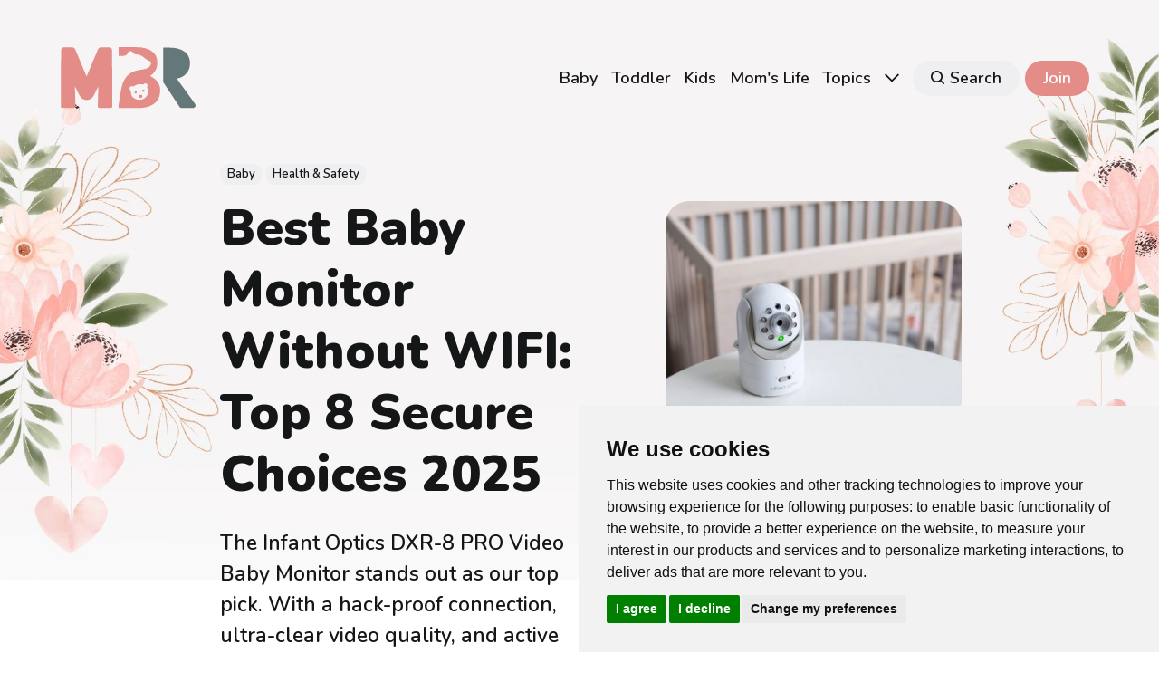

--- FILE ---
content_type: text/html; charset=utf-8
request_url: https://www.motherbearreviews.com/best-baby-monitor-without-wifi/
body_size: 20653
content:
<!DOCTYPE html>
<html lang="en">
	<head>
		<meta charset="utf-8">
		<meta http-equiv="X-UA-Compatible" content="IE=edge">
		<title>Best Baby Monitor Without WIFI: Top 8 Secure Choices 2025</title>
		<meta name="HandheldFriendly" content="True">
		<meta name="viewport" content="width=device-width, initial-scale=1">
		





<link rel="preconnect" href="https://fonts.googleapis.com"> 
<link rel="preconnect" href="https://fonts.gstatic.com" crossorigin>
<link rel="preload" as="style" href="https://fonts.googleapis.com/css2?family=Nunito:ital,wght@0,400;0,600;0,900;1,400;1,600;1,900&&display=swap">
<link rel="stylesheet" href="https://fonts.googleapis.com/css2?family=Nunito:ital,wght@0,400;0,600;0,900;1,400;1,600;1,900&&display=swap">









		<link rel="stylesheet" type="text/css" href="https://www.motherbearreviews.com/assets/css/screen.css?v=7902c483ad">
		<style>
:root {
	--font-family-one: 'Nunito', sans-serif;
	--font-weight-one-light: 400;
	--font-weight-one-bold: 900;

	--font-family-two: 'Nunito', sans-serif;
	--font-weight-two-bold: 900;

	--font-family-three: 'Nunito', sans-serif;
	--font-weight-three-regular: 400;
	--font-weight-three-medium: 600;
	--font-weight-three-bold: 900;

}
</style>

		<meta name="description" content="Looking for the best baby monitor without WIFI? Discover the best options on the market to keep a watchful eye on your little one. Read more now!">
    <link rel="icon" href="https://www.motherbearreviews.com/content/images/size/w256h256/2023/01/mbr_logo_canva_ICON.png" type="image/png">
    <link rel="canonical" href="https://www.motherbearreviews.com/best-baby-monitor-without-wifi/">
    <meta name="referrer" content="no-referrer-when-downgrade">
    
    <meta property="og:site_name" content="Mother Bear Reviews">
    <meta property="og:type" content="article">
    <meta property="og:title" content="Best Baby Monitor Without WIFI: Top 8 Secure Choices 2025">
    <meta property="og:description" content="The Infant Optics DXR-8 PRO Video Baby Monitor stands out as our top pick. With a hack-proof connection, ultra-clear video quality, and active noise reduction technology, it ensures your baby&#x27;s safety">
    <meta property="og:url" content="https://www.motherbearreviews.com/best-baby-monitor-without-wifi/">
    <meta property="og:image" content="https://www.motherbearreviews.com/content/images/2023/05/FP_700-x-530.jpg">
    <meta property="article:published_time" content="2025-02-03T17:00:00.000Z">
    <meta property="article:modified_time" content="2025-03-12T13:06:13.000Z">
    <meta property="article:tag" content="Baby">
    <meta property="article:tag" content="Health &amp;amp; Safety">
    
    <meta property="article:publisher" content="https://www.facebook.com/motherbearreviews">
    <meta name="twitter:card" content="summary_large_image">
    <meta name="twitter:title" content="Best Baby Monitor Without WIFI: Top 8 Secure Choices 2025">
    <meta name="twitter:description" content="The Infant Optics DXR-8 PRO Video Baby Monitor stands out as our top pick. With a hack-proof connection, ultra-clear video quality, and active noise reduction technology, it ensures your baby&#x27;s safety">
    <meta name="twitter:url" content="https://www.motherbearreviews.com/best-baby-monitor-without-wifi/">
    <meta name="twitter:image" content="https://www.motherbearreviews.com/content/images/2023/05/FP_700-x-530.jpg">
    <meta name="twitter:label1" content="Written by">
    <meta name="twitter:data1" content="Stella">
    <meta name="twitter:label2" content="Filed under">
    <meta name="twitter:data2" content="Baby, Health &amp; Safety">
    <meta name="twitter:site" content="@motherbearrevws">
    <meta property="og:image:width" content="700">
    <meta property="og:image:height" content="530">
    
    <script type="application/ld+json">
{
    "@context": "https://schema.org",
    "@type": "Article",
    "publisher": {
        "@type": "Organization",
        "name": "Mother Bear Reviews",
        "url": "https://www.motherbearreviews.com/",
        "logo": {
            "@type": "ImageObject",
            "url": "https://www.motherbearreviews.com/content/images/2023/01/mbr_logo.svg"
        }
    },
    "author": {
        "@type": "Person",
        "name": "Stella",
        "image": {
            "@type": "ImageObject",
            "url": "https://www.motherbearreviews.com/content/images/2023/02/Stela-autor.jpg",
            "width": 1000,
            "height": 1000
        },
        "url": "https://www.motherbearreviews.com/author/stella/",
        "sameAs": []
    },
    "headline": "Best Baby Monitor Without WIFI: Top 8 Secure Choices 2025",
    "url": "https://www.motherbearreviews.com/best-baby-monitor-without-wifi/",
    "datePublished": "2025-02-03T17:00:00.000Z",
    "dateModified": "2025-03-12T13:06:13.000Z",
    "image": {
        "@type": "ImageObject",
        "url": "https://www.motherbearreviews.com/content/images/2023/05/FP_700-x-530.jpg",
        "width": 700,
        "height": 530
    },
    "keywords": "Baby, Health & Safety",
    "description": "The Infant Optics DXR-8 PRO Video Baby Monitor stands out as our top pick. With a hack-proof connection, ultra-clear video quality, and active noise reduction technology, it ensures your baby&#x27;s safety",
    "mainEntityOfPage": "https://www.motherbearreviews.com/best-baby-monitor-without-wifi/"
}
    </script>

    <meta name="generator" content="Ghost 6.13">
    <link rel="alternate" type="application/rss+xml" title="Mother Bear Reviews" href="https://www.motherbearreviews.com/rss/">
    <script defer src="https://cdn.jsdelivr.net/ghost/portal@~2.56/umd/portal.min.js" data-i18n="true" data-ghost="https://www.motherbearreviews.com/" data-key="e81b94377cb07ead0d777eb66e" data-api="https://mother-bear-reviews-because-our-families-are-worth-it.ghost.io/ghost/api/content/" data-locale="en" crossorigin="anonymous"></script><style id="gh-members-styles">.gh-post-upgrade-cta-content,
.gh-post-upgrade-cta {
    display: flex;
    flex-direction: column;
    align-items: center;
    font-family: -apple-system, BlinkMacSystemFont, 'Segoe UI', Roboto, Oxygen, Ubuntu, Cantarell, 'Open Sans', 'Helvetica Neue', sans-serif;
    text-align: center;
    width: 100%;
    color: #ffffff;
    font-size: 16px;
}

.gh-post-upgrade-cta-content {
    border-radius: 8px;
    padding: 40px 4vw;
}

.gh-post-upgrade-cta h2 {
    color: #ffffff;
    font-size: 28px;
    letter-spacing: -0.2px;
    margin: 0;
    padding: 0;
}

.gh-post-upgrade-cta p {
    margin: 20px 0 0;
    padding: 0;
}

.gh-post-upgrade-cta small {
    font-size: 16px;
    letter-spacing: -0.2px;
}

.gh-post-upgrade-cta a {
    color: #ffffff;
    cursor: pointer;
    font-weight: 500;
    box-shadow: none;
    text-decoration: underline;
}

.gh-post-upgrade-cta a:hover {
    color: #ffffff;
    opacity: 0.8;
    box-shadow: none;
    text-decoration: underline;
}

.gh-post-upgrade-cta a.gh-btn {
    display: block;
    background: #ffffff;
    text-decoration: none;
    margin: 28px 0 0;
    padding: 8px 18px;
    border-radius: 4px;
    font-size: 16px;
    font-weight: 600;
}

.gh-post-upgrade-cta a.gh-btn:hover {
    opacity: 0.92;
}</style>
    <script defer src="https://cdn.jsdelivr.net/ghost/sodo-search@~1.8/umd/sodo-search.min.js" data-key="e81b94377cb07ead0d777eb66e" data-styles="https://cdn.jsdelivr.net/ghost/sodo-search@~1.8/umd/main.css" data-sodo-search="https://mother-bear-reviews-because-our-families-are-worth-it.ghost.io/" data-locale="en" crossorigin="anonymous"></script>
    
    <link href="https://www.motherbearreviews.com/webmentions/receive/" rel="webmention">
    <script defer src="/public/cards.min.js?v=7902c483ad"></script>
    <link rel="stylesheet" type="text/css" href="/public/cards.min.css?v=7902c483ad">
    <script defer src="/public/comment-counts.min.js?v=7902c483ad" data-ghost-comments-counts-api="https://www.motherbearreviews.com/members/api/comments/counts/"></script>
    <script defer src="/public/member-attribution.min.js?v=7902c483ad"></script>
    <script defer src="/public/ghost-stats.min.js?v=7902c483ad" data-stringify-payload="false" data-datasource="analytics_events" data-storage="localStorage" data-host="https://www.motherbearreviews.com/.ghost/analytics/api/v1/page_hit"  tb_site_uuid="76b205c7-265c-4893-892a-a42f9a1a6eca" tb_post_uuid="4593e4f1-dea0-44c6-a97c-151eeab19b03" tb_post_type="post" tb_member_uuid="undefined" tb_member_status="undefined"></script><style>:root {--ghost-accent-color: #e48c88;}</style>
    <script type="text/javascript">
    (function(c,l,a,r,i,t,y){
        c[a]=c[a]||function(){(c[a].q=c[a].q||[]).push(arguments)};
        t=l.createElement(r);t.async=1;t.src="https://www.clarity.ms/tag/"+i;
        y=l.getElementsByTagName(r)[0];y.parentNode.insertBefore(t,y);
    })(window, document, "clarity", "script", "rj0trgiydm");
</script>
<!-- Google tag (gtag.js) -->
<script async src="https://www.googletagmanager.com/gtag/js?id=G-0YSRC16CFE"></script>
<script>
  var mbr = {};
  window.dataLayer = window.dataLayer || [];
  function gtag(){dataLayer.push(arguments);}
  gtag('js', new Date());

  gtag('config', 'G-0YSRC16CFE');
</script>

<script src="https://ajax.googleapis.com/ajax/libs/webfont/1.6.26/webfont.js" crossorigin="anonymous" referrerpolicy="no-referrer"></script>
<style>
.global-content{
background-image: url(https://www.motherbearreviews.com/content/images/2023/02/Website-Backrounds--2000---1000-px---2-_2023_02_22_V1.jpg);
    background-position: left top;
    background-size: contain;
    background-repeat: no-repeat;
}
#ghost-portal-root{
    display:none;
    
    
    }
   
/*.post-header-content > div:first-child, .post-meta{
    width: 472px;
    margin-left: auto;
}*/
.widget-wrap{
  display: grid;
    grid-template-columns: repeat(7, 1fr);  
}
.post-header-wrap, .post-content{
        margin-left: 14%;
    	margin-right: 12%;
 }
.global-footer{
    background-image: url(https://www.motherbearreviews.com/content/images/2023/01/Website-Footer.jpg);
    background-position: left bottom;
    background-size: contain;
    background-repeat: no-repeat;
}
.global-subtitle-title{
    max-width:inherit;
 }
.post-header-image{
    width: 40%;
    padding-top:5%;
}
    
.archive-section{
    background-color: transparent;
}
    
.footer-subscribe {
    
    margin-right: 0px;
    margin-left: auto;
    width: 247px;
    
}
    
.footer-subscribe .global-title{
	    display: none;
}
    
    .subscribe-form input{
    width: 160px;
    font-size: 1.5rem;
    }
    .subscribe-form button{
    	font-size: 1.3rem;
    	padding: 13px;
    }
    
.header-section, .hero-section, .post-header{
    background-color:transparent;
    }
   .header-wrap{
     width: 89%;
    margin-left: 0px;
    margin-right: 0px;
    max-width: 89%;  
    }
    
.comments-section{
    display:none;
}
.hero-title-small-subheader{
   //font-family: 'Josefin Sans', sans-serif;
    user-select: none;
    
}
.hero-title, .global-title, .post-title{
 	//font-family: 'Josefin Sans', sans-serif;
     user-select: none;
}
   

    
:root{
--height-logo-header: 72px;
    }
    
.hero-title-small-subheader{
    font-size: 5.3rem;
    font-weight:400 !important;
}

   
.header-section{
        padding-top:20px;   
}
    
@media (max-width: 1600px){
    .hero-title-small-subheader {
        font-size: 4.5rem;
    }
}
@media (max-width: 1280px){
    .hero-title-small-subheader {
        font-size: 4rem;
    }
}
@media (max-width: 1024px){
    .hero-title-small-subheader {
        font-size: 3.4rem;
        
    }
}
@media (max-width: 768px){
    .hero-title-small-subheader {
        font-size: 2.6rem;
    }
     .header-section{
     padding-top:0px;   
    }
    
    .post-header-wrap, .post-content{
        margin-left: 4%;
        margin-right: 4%;
    }
    .post-header-image{
        width: 100%;
        padding-top:0%;
    }
    
}
@media (max-width: 480px){
    .hero-title-small-subheader {
        font-size: 2rem;
    }
}
    
    
    
  /*SCroll top*/
    
 .scroll-top {
  position: fixed;
  z-index: 50;
  padding: 0;
  right: 20px;
  bottom: 20px;
  opacity: 1;
  visibility: visible;
  transform: translateY(0px);    
  height: 46px;
  width: 46px;
  cursor: pointer;
  display: flex;
  align-items: center;
  justify-content: center;
  border-radius: 50%;
  transition: all .4s ease;
  border: none;
  box-shadow: inset 0 0 0 2px #ccc;
  color: #ccc;
  background-color: #fff;
}

.scroll-top .icon-tabler-arrow-up {
  position: absolute;
  stroke-width: 2px;
  stroke: #333;
}

.scroll-top:hover {
  color: var(--ghost-accent-color);
}

.scroll-top:hover .icon-tabler-arrow-up {
  stroke: var(--ghost-accent-color);
}
    
    
 .scroll-top {
  opacity: 0;
  visibility: hidden;
  transform: translateY(15px);  
}

.scroll-top.is-active {
  opacity: 1;
  visibility: visible;
  transform: translateY(0);
}
    
    /*SCroll top*/
    
    
</style>

<script>

    document.addEventListener("DOMContentLoaded", () => {
const offset = 100; 
const scrollTop = document.getElementsByClassName("scroll-top")[0];
window.addEventListener('scroll', function(event) {
  //Scroll back to top when offset is met
  const scrollPos = window.scrollY || window.scrollTop || document.getElementsByTagName('html')[0].scrollTop;
  scrollPos > offset ? scrollTop.classList.add('is-active') : scrollTop.classList.remove('is-active');

}, false);
    
const scrollTopBtn = document.querySelector('.js-scroll-top');
if (scrollTopBtn) {
  scrollTopBtn.onclick = () => {
    window.scrollTo({top: 0, behavior: 'smooth'});
  }
}

    
});
    
</script>
<!--<link rel="preconnect" href="https://fonts.googleapis.com">
<link rel="preconnect" href="https://fonts.gstatic.com" crossorigin>
<link href="https://fonts.googleapis.com/css2?family=Antic+Didone&family=Dosis:wght@300;500&family=Josefin+Sans:ital,wght@0,100;0,200;0,300;0,400;0,500;0,600;0,700;1,100;1,200;1,300;1,400;1,500;1,600;1,700&family=Square+Peg&display=swap" rel="stylesheet">-->

	</head>
	<body class="post-template tag-baby tag-health-safety tag-hash-long global-accent-color-buttons">
		<div class="global-wrap">
			<div class="global-content">
				<header class="header-section">
	<div class="header-wrap global-padding">
		<div class="header-logo"><a href="https://www.motherbearreviews.com" class="is-logo"><img src="https://www.motherbearreviews.com/content/images/2023/01/mbr_logo.svg" alt="Mother Bear Reviews home"></a>
</div>
		<div class="header-nav is-button-accent-color">
			<span class="header-search search-open is-mobile"><svg role="img" viewBox="0 0 24 24" xmlns="http://www.w3.org/2000/svg"><path d="m16.822 18.813 4.798 4.799c.262.248.61.388.972.388.772-.001 1.407-.637 1.407-1.409 0-.361-.139-.709-.387-.971l-4.799-4.797c3.132-4.108 2.822-10.005-.928-13.756l-.007-.007-.278-.278a.6985.6985 0 0 0-.13-.107C13.36-1.017 7.021-.888 3.066 3.067c-4.088 4.089-4.088 10.729 0 14.816 3.752 3.752 9.65 4.063 13.756.93Zm-.965-13.719c2.95 2.953 2.95 7.81 0 10.763-2.953 2.949-7.809 2.949-10.762 0-2.951-2.953-2.951-7.81 0-10.763 2.953-2.95 7.809-2.95 10.762 0Z"/></svg></span>
			<input id="toggle" class="header-checkbox" type="checkbox">
			<label class="header-toggle" for="toggle">
				<span>
					<span class="bar"></span>
					<span class="bar"></span>
					<span class="bar"></span>
				</span>
			</label>
		<nav>
<ul>
	<li><a href="https://www.motherbearreviews.com/tag/baby/">Baby</a></li>
	<li><a href="https://www.motherbearreviews.com/tag/toddler/">Toddler</a></li>
	<li><a href="https://www.motherbearreviews.com/tag/kids/">Kids</a></li>
	<li><a href="https://www.motherbearreviews.com/tag/moms-life/">Mom&#x27;s Life</a></li>
	<li><a href="https://www.motherbearreviews.com/tags/">Topics</a></li>
	<li class="is-dropdown">
		<span><svg role="img" viewBox="0 0 24 24" xmlns="http://www.w3.org/2000/svg"><path d="m11.974 18.908.019.002.025.001c.085 0 .166-.034.226-.094L23.906 7.155A.32.32 0 0 0 24 6.928c0-.085-.034-.166-.094-.227l-1.519-1.518a.3217.3217 0 0 0-.454 0l-9.94 9.94-9.927-9.926a.3218.3218 0 0 0-.227-.094c-.085 0-.167.034-.227.094L.094 6.716a.3217.3217 0 0 0 0 .454l11.647 11.647c.06.06.142.094.227.094l.006-.003Z"/></svg></span>
		<ul>
			<li><a href="https://www.motherbearreviews.com/">Home</a></li>
			<li><a href="https://www.motherbearreviews.com/about/">About</a></li>
			<li><a href="https://www.motherbearreviews.com/authors/">Authors</a></li>
		</ul>
	</li>
	<li class="header-search search-open is-desktop global-button"><span><svg role="img" viewBox="0 0 24 24" xmlns="http://www.w3.org/2000/svg"><path d="m16.822 18.813 4.798 4.799c.262.248.61.388.972.388.772-.001 1.407-.637 1.407-1.409 0-.361-.139-.709-.387-.971l-4.799-4.797c3.132-4.108 2.822-10.005-.928-13.756l-.007-.007-.278-.278a.6985.6985 0 0 0-.13-.107C13.36-1.017 7.021-.888 3.066 3.067c-4.088 4.089-4.088 10.729 0 14.816 3.752 3.752 9.65 4.063 13.756.93Zm-.965-13.719c2.95 2.953 2.95 7.81 0 10.763-2.953 2.949-7.809 2.949-10.762 0-2.951-2.953-2.951-7.81 0-10.763 2.953-2.95 7.809-2.95 10.762 0Z"/></svg>Search</span></li>
	<li class="signup"><a href="https://www.motherbearreviews.com/signup/" class="global-button">Join</a></li>
</ul>
</nav>
	</div>
</div>
</header>				<main class="global-main">
					<progress class="post-progress"></progress>
<article class="post-section">
	<div class="post-header">
	<div class="post-header-wrap global-padding">
		<div class="post-header-container">
			<div class="post-header-content">
				<div>
					<div class="post-tags global-tags"><a href="/tag/baby/">Baby</a><a href="/tag/health-safety/">Health &amp; Safety</a></div>
					<h1 id="backtotop" class="post-title global-title">Best Baby Monitor Without WIFI: Top 8 Secure Choices 2025</h1>
					<p class="post-excerpt global-excerpt">The Infant Optics DXR-8 PRO Video Baby Monitor stands out as our top pick. With a hack-proof connection, ultra-clear video quality, and active noise reduction technology, it ensures your baby&#x27;s safety</p>
				</div>
				<div class="post-meta">
					<div class="post-authors global-authors">
						<div>
							<div class="post-item-author global-item-author is-image global-image">
								<a href="/author/stella/" class="global-link" title="Stella"></a>
								<img src="/content/images/size/w300/2023/02/Stela-autor.jpg" loading="lazy" alt="Stella">							</div>
						</div>
					</div>
					<div class="post-meta-content">
						<a href="/author/stella/">Stella</a>
						<time datetime="2025-02-03">February 3, 2025 — 14 minutes read</time>
					</div>
				</div>
			</div>
			<div class="post-header-image">
				<figure>
					<div class="global-image global-image-orientation global-radius is-landscape">
						<img srcset="/content/images/size/w300/2023/05/FP_700-x-530.jpg 300w, 
			 /content/images/size/w600/2023/05/FP_700-x-530.jpg 600w,
			 /content/images/size/w1200/2023/05/FP_700-x-530.jpg 1200w"
	 sizes="(max-width:480px) 300px, (max-width:768px) 600px, 1200px"
	 src="/content/images/size/w1200/2023/05/FP_700-x-530.jpg"
	 alt="Best Baby Monitor Without WIFI">
					</div>
				</figure>
			</div>
		</div>
	</div>
</div>	<div class="post-content global-padding">
		<p>We all know that every moment counts when it's about our little ones, don't we? That's where the best baby monitors come in handy. But in our busy, tech-filled lives, have you ever wished for a simpler, more traditional solution? A reliable device that doesn't depend on the whims of your WiFi connection?</p><p>I've been on a mission to find the best baby monitor without WiFi, and boy, do I have some gems to share with you! These top-rated monitors are perfect for keeping a loving eye on your child while offering you the peace of mind you deserve.</p><p>Choosing a non-WiFi baby monitor not only ensures uninterrupted monitoring but also enhances the safety of your little one by eliminating any potential hacking risks. Let's dive into the world of non-WiFi baby monitors.</p><figure class="kg-card kg-gallery-card kg-width-wide"><div class="kg-gallery-container"><div class="kg-gallery-row"><div class="kg-gallery-image"><img src="https://www.motherbearreviews.com/content/images/2023/05/Babysense-5-HD-Split-Screen-Baby-Monitor_B14.jpg" width="850" height="478" loading="lazy" alt="" srcset="https://www.motherbearreviews.com/content/images/size/w600/2023/05/Babysense-5-HD-Split-Screen-Baby-Monitor_B14.jpg 600w, https://www.motherbearreviews.com/content/images/2023/05/Babysense-5-HD-Split-Screen-Baby-Monitor_B14.jpg 850w" sizes="(min-width: 720px) 720px"></div><div class="kg-gallery-image"><img src="https://www.motherbearreviews.com/content/images/2023/05/HelloBaby-Video-Baby-Monitor_B4.jpg" width="720" height="720" loading="lazy" alt="" srcset="https://www.motherbearreviews.com/content/images/size/w600/2023/05/HelloBaby-Video-Baby-Monitor_B4.jpg 600w, https://www.motherbearreviews.com/content/images/2023/05/HelloBaby-Video-Baby-Monitor_B4.jpg 720w" sizes="(min-width: 720px) 720px"></div><div class="kg-gallery-image"><img src="https://www.motherbearreviews.com/content/images/2023/05/bonoch-Baby-Monitor-with-Camera-and-Audio_B3.jpg" width="850" height="476" loading="lazy" alt="" srcset="https://www.motherbearreviews.com/content/images/size/w600/2023/05/bonoch-Baby-Monitor-with-Camera-and-Audio_B3.jpg 600w, https://www.motherbearreviews.com/content/images/2023/05/bonoch-Baby-Monitor-with-Camera-and-Audio_B3.jpg 850w" sizes="(min-width: 720px) 720px"></div></div></div></figure><h2 id="how-we-choose-the-best-baby-monitors-without-wifi">How We Choose The Best Baby Monitors Without WIFI</h2><p>We consider a multitude of factors. First off, we look at the range. You need a monitor that can cover every corner of your house, don't you? Next up, sound and video quality - because every coo and gurgle is precious. Battery life also matters; after all, we want these monitors to last through those long nap times and night sleeps.</p><p>But we don't stop there. We also dig into user reviews. Yes, we read through hundreds of them to see what other parents, like you, are saying. That gives us real insights into how these non-WiFi baby monitors perform in the real world.</p><p>Lastly, we consider price. We all love a good bargain, right? So, we hunt down those highest-rated baby monitors that offer great value for your hard-earned money.</p><p>When we recommend the best traditional baby monitors, they've been through a rigorous selection process.</p><div class="kg-card kg-callout-card kg-callout-card-white"><div class="kg-callout-text"><i><em class="italic" style="white-space: pre-wrap;">Each of our products is carefully chosen and independently selected by our editors. If you choose to purchase something from our selection, we may receive a share of the sale because we are an Amazon Associate and earn from qualifying purchases (at no additional cost to you), which helps keep us in business. We hope you find something that sparks joy!</em></i></div></div><h2 id="our-top-picks">Our Top Picks</h2><p><strong>Best Overall</strong><br><a href="https://www.motherbearreviews.com/best-baby-monitor-without-wifi/#infant-optics-dxr-8-pro-video-baby-monitor">Infant Optics DXR-8 PRO Video Baby Monitor</a></p><p><strong>Best Portable Baby Monitor</strong><br><a href="https://www.motherbearreviews.com/best-baby-monitor-without-wifi/#anmeate-baby-video-monitor">ANMEATE Baby Video Monitor</a></p><p><strong>Best Video Baby Monitor For Multiple Children</strong><br><a href="https://www.motherbearreviews.com/best-baby-monitor-without-wifi/#bonoch-baby-video-monitor">bonoch Baby Video Monitor</a></p><p><strong>Longest Battery Life</strong><br><a href="https://www.motherbearreviews.com/best-baby-monitor-without-wifi/#vtech-vm819-video-baby-monitor">VTech VM819 Video Baby Monitor</a></p><p><strong>Best Long Range Baby Monitor</strong><br><a href="https://www.motherbearreviews.com/best-baby-monitor-without-wifi/#moonybaby-no-wifi-baby-monitor">MoonyBaby No WiFi Baby Monitor</a></p><p><strong>Best Audio Baby Monitor</strong><br><a href="https://www.motherbearreviews.com/best-baby-monitor-without-wifi/#vtech-dm221-audio-baby-monitor">VTech DM221 Audio Baby Monitor</a></p><p><strong>Best Split Screen Baby Monitor</strong><br><a href="https://www.motherbearreviews.com/best-baby-monitor-without-wifi/#babysense-5-hd-split-screen-baby-monitor">Babysense 5" HD Split-Screen Baby Monitor</a></p><p><strong>Most Budget Friendly Baby Monitor</strong><br><a href="https://www.motherbearreviews.com/best-baby-monitor-without-wifi/#hellobaby-video-baby-monitor">HelloBaby Video Baby Monitor</a></p><div class="kg-card kg-callout-card kg-callout-card-accent"><div class="kg-callout-emoji">🤣</div><div class="kg-callout-text"><b><strong style="white-space: pre-wrap;">Why did the baby monitor quit its job?</strong></b><br><b><strong style="white-space: pre-wrap;">It couldn't handle the constant crying!</strong></b></div></div><hr><h3 id="infant-optics-dxr-8-pro-video-baby-monitor">Infant Optics DXR-8 PRO Video Baby Monitor</h3><div class="kg-card kg-product-card">
            <div class="kg-product-card-container">
                <img src="https://www.motherbearreviews.com/content/images/2023/05/Infant-Optics-DXR-8-PRO-Video-Baby-Monitor.jpg" width="1000" height="1000" class="kg-product-card-image" loading="lazy">
                <div class="kg-product-card-title-container">
                    <h4 class="kg-product-card-title"><span style="white-space: pre-wrap;">Best Overall</span></h4>
                </div>
                
                    <div class="kg-product-card-rating">
                        <span class="kg-product-card-rating-active kg-product-card-rating-star"><svg xmlns="http://www.w3.org/2000/svg" viewBox="0 0 24 24"><path d="M12.729,1.2l3.346,6.629,6.44.638a.805.805,0,0,1,.5,1.374l-5.3,5.253,1.965,7.138a.813.813,0,0,1-1.151.935L12,19.934,5.48,23.163a.813.813,0,0,1-1.151-.935L6.294,15.09.99,9.837a.805.805,0,0,1,.5-1.374l6.44-.638L11.271,1.2A.819.819,0,0,1,12.729,1.2Z"></path></svg></span>
                        <span class="kg-product-card-rating-active kg-product-card-rating-star"><svg xmlns="http://www.w3.org/2000/svg" viewBox="0 0 24 24"><path d="M12.729,1.2l3.346,6.629,6.44.638a.805.805,0,0,1,.5,1.374l-5.3,5.253,1.965,7.138a.813.813,0,0,1-1.151.935L12,19.934,5.48,23.163a.813.813,0,0,1-1.151-.935L6.294,15.09.99,9.837a.805.805,0,0,1,.5-1.374l6.44-.638L11.271,1.2A.819.819,0,0,1,12.729,1.2Z"></path></svg></span>
                        <span class="kg-product-card-rating-active kg-product-card-rating-star"><svg xmlns="http://www.w3.org/2000/svg" viewBox="0 0 24 24"><path d="M12.729,1.2l3.346,6.629,6.44.638a.805.805,0,0,1,.5,1.374l-5.3,5.253,1.965,7.138a.813.813,0,0,1-1.151.935L12,19.934,5.48,23.163a.813.813,0,0,1-1.151-.935L6.294,15.09.99,9.837a.805.805,0,0,1,.5-1.374l6.44-.638L11.271,1.2A.819.819,0,0,1,12.729,1.2Z"></path></svg></span>
                        <span class="kg-product-card-rating-active kg-product-card-rating-star"><svg xmlns="http://www.w3.org/2000/svg" viewBox="0 0 24 24"><path d="M12.729,1.2l3.346,6.629,6.44.638a.805.805,0,0,1,.5,1.374l-5.3,5.253,1.965,7.138a.813.813,0,0,1-1.151.935L12,19.934,5.48,23.163a.813.813,0,0,1-1.151-.935L6.294,15.09.99,9.837a.805.805,0,0,1,.5-1.374l6.44-.638L11.271,1.2A.819.819,0,0,1,12.729,1.2Z"></path></svg></span>
                        <span class="kg-product-card-rating-active kg-product-card-rating-star"><svg xmlns="http://www.w3.org/2000/svg" viewBox="0 0 24 24"><path d="M12.729,1.2l3.346,6.629,6.44.638a.805.805,0,0,1,.5,1.374l-5.3,5.253,1.965,7.138a.813.813,0,0,1-1.151.935L12,19.934,5.48,23.163a.813.813,0,0,1-1.151-.935L6.294,15.09.99,9.837a.805.805,0,0,1,.5-1.374l6.44-.638L11.271,1.2A.819.819,0,0,1,12.729,1.2Z"></path></svg></span>
                    </div>
                

                <div class="kg-product-card-description"><p><span style="white-space: pre-wrap;">Infant Optics DXR-8 PRO Video Baby Monitor</span></p></div>
                
                    <a href="https://amzn.to/41HfHzX" class="kg-product-card-button kg-product-card-btn-accent" target="_blank" rel="noopener noreferrer"><span>Check Price on Amazon</span></a>
                
            </div>
        </div><p>The Infant Optics DXR-8 PRO video baby monitor is a game-changer for parents who prioritize digital security. This monitor <strong>operates on a closed-loop system</strong> that does not use your home WiFi, giving you peace of mind, knowing only you can see and hear your baby.</p><h4 id="what-we-love-about-it">What We Love About It</h4><p>The Active Noise Reduction feature <strong>filters out background noises</strong>, so you can hear your baby more clearly. Say goodbye to annoying static from fans, air purifiers, humidifiers, air conditioners, and more. The result is a crisp sound that lets you focus on your baby's coos and cries.</p><p>The video quality is outstanding. The monitor boasts a <strong>large 5" screen</strong>, which is perfect for seeing your baby up close and in detail. The improved LCD screen provides more brightness, better viewing angles, and sharper colors. We were also impressed with the clarity of the <strong>high definition 720P video</strong> resolution playback.</p><p>Full viewing control is possible with the pan/tilt/zoom and interchangeable lenses. The zoom lens is included, while the wide-angle lens is sold separately. With optical and digital zoom used together, you can <strong>zoom up to 6x</strong>, without causing pixelation and blurring seen on other monitors.</p><h4 id="key-points-to-keep-in-mind">Key Points To Keep In Mind</h4><p>The Infant Optics DXR-8 PRO is operated on 2nd-generation FHSS frequency, providing <strong>added security against hackers</strong> that may access your camera over the internet. Despite its advanced features, the monitor is user-friendly, and all functions are controlled by the next-generation user interface. You can also <strong>dim</strong> the brightness of the <strong>LED lights</strong>, so it won't shine your room up too bright at night.</p><p>The parent unit comes with a <strong>1000mW speaker</strong> for louder volume and crisper sound playback. Other standard features include <strong>two-way talk-back</strong>, sleep mode, and <strong>night vision</strong>. The monitor wakes instantly from sleep mode with a press of any button.</p><p>The DXR-8 PRO also paired with a portable battery pack (sold separately) for up to <strong>24 hours of battery life</strong>, which is perfect for on-the-go parents. It comes with a manufacturer's 1-year warranty, extendable to 2 years for free upon registration.</p><p>Keep in mind that the predecessor model DXR-8 camera units are not compatible with the DXR-8 PRO.</p><h3 id="anmeate-baby-video-monitor">ANMEATE Baby Video Monitor</h3><div class="kg-card kg-product-card">
            <div class="kg-product-card-container">
                <img src="https://www.motherbearreviews.com/content/images/2023/05/ANMEATE-Baby-Video-Monitor.jpg" width="1000" height="1000" class="kg-product-card-image" loading="lazy">
                <div class="kg-product-card-title-container">
                    <h4 class="kg-product-card-title"><span style="white-space: pre-wrap;">Best Portable Baby Monitor</span></h4>
                </div>
                
                    <div class="kg-product-card-rating">
                        <span class="kg-product-card-rating-active kg-product-card-rating-star"><svg xmlns="http://www.w3.org/2000/svg" viewBox="0 0 24 24"><path d="M12.729,1.2l3.346,6.629,6.44.638a.805.805,0,0,1,.5,1.374l-5.3,5.253,1.965,7.138a.813.813,0,0,1-1.151.935L12,19.934,5.48,23.163a.813.813,0,0,1-1.151-.935L6.294,15.09.99,9.837a.805.805,0,0,1,.5-1.374l6.44-.638L11.271,1.2A.819.819,0,0,1,12.729,1.2Z"></path></svg></span>
                        <span class="kg-product-card-rating-active kg-product-card-rating-star"><svg xmlns="http://www.w3.org/2000/svg" viewBox="0 0 24 24"><path d="M12.729,1.2l3.346,6.629,6.44.638a.805.805,0,0,1,.5,1.374l-5.3,5.253,1.965,7.138a.813.813,0,0,1-1.151.935L12,19.934,5.48,23.163a.813.813,0,0,1-1.151-.935L6.294,15.09.99,9.837a.805.805,0,0,1,.5-1.374l6.44-.638L11.271,1.2A.819.819,0,0,1,12.729,1.2Z"></path></svg></span>
                        <span class="kg-product-card-rating-active kg-product-card-rating-star"><svg xmlns="http://www.w3.org/2000/svg" viewBox="0 0 24 24"><path d="M12.729,1.2l3.346,6.629,6.44.638a.805.805,0,0,1,.5,1.374l-5.3,5.253,1.965,7.138a.813.813,0,0,1-1.151.935L12,19.934,5.48,23.163a.813.813,0,0,1-1.151-.935L6.294,15.09.99,9.837a.805.805,0,0,1,.5-1.374l6.44-.638L11.271,1.2A.819.819,0,0,1,12.729,1.2Z"></path></svg></span>
                        <span class="kg-product-card-rating-active kg-product-card-rating-star"><svg xmlns="http://www.w3.org/2000/svg" viewBox="0 0 24 24"><path d="M12.729,1.2l3.346,6.629,6.44.638a.805.805,0,0,1,.5,1.374l-5.3,5.253,1.965,7.138a.813.813,0,0,1-1.151.935L12,19.934,5.48,23.163a.813.813,0,0,1-1.151-.935L6.294,15.09.99,9.837a.805.805,0,0,1,.5-1.374l6.44-.638L11.271,1.2A.819.819,0,0,1,12.729,1.2Z"></path></svg></span>
                        <span class="kg-product-card-rating-active kg-product-card-rating-star"><svg xmlns="http://www.w3.org/2000/svg" viewBox="0 0 24 24"><path d="M12.729,1.2l3.346,6.629,6.44.638a.805.805,0,0,1,.5,1.374l-5.3,5.253,1.965,7.138a.813.813,0,0,1-1.151.935L12,19.934,5.48,23.163a.813.813,0,0,1-1.151-.935L6.294,15.09.99,9.837a.805.805,0,0,1,.5-1.374l6.44-.638L11.271,1.2A.819.819,0,0,1,12.729,1.2Z"></path></svg></span>
                    </div>
                

                <div class="kg-product-card-description"><p><span style="white-space: pre-wrap;">ANMEATE Baby Video Monitor</span></p></div>
                
                    <a href="https://amzn.to/3HhUzrR" class="kg-product-card-button kg-product-card-btn-accent" target="_blank" rel="noopener noreferrer"><span>Check Price on Amazon</span></a>
                
            </div>
        </div><h4 id="what-we-love-about-it-1">What We Love About It</h4><p>The high-quality color screen of the ANMEATE Baby Video Monitor is amazing. It delivers a streaming live view in excellent detail. The <strong>night vision and temperature monitoring system</strong> are also impressive, giving you peace of mind that your baby is comfortable, even in the dark.</p><p>The <strong>two-way communication</strong> and long-range transmission add to the convenience of this baby monitor. Plus, the easy installation and high-capacity battery make it super easy to use, and you can mount it on a tabletop or wall. This is a great portable baby monitor.</p><h4 id="key-points-to-keep-in-mind-1">Key Points To Keep In Mind</h4><p>The audio and video transmission is secure and interference-free, offering <strong>long-range coverage of up to 960 feet</strong>. The monitor supports up to four cameras in alternate screen mode, but additional cameras are not included in the package. Ensure the monitor and camera are both powered on, or you'll lose the signal.</p><p>It operates on 2.4GHz digital wireless transmission that's immune to hacking and provides you with unparalleled stability. The <strong>timer/alarm</strong> is a great feature, and it does not produce a sound on the baby's side, so you don't need to worry about waking them up. Lastly, note that the Li-ion battery lasts up to eight hours in eco mode, so make sure it is charged before use.</p><h3 id="bonoch-baby-video-monitor">bonoch Baby Video Monitor</h3><div class="kg-card kg-product-card">
            <div class="kg-product-card-container">
                <img src="https://www.motherbearreviews.com/content/images/2023/05/bonoch-Baby-Video-Monitor.jpg" width="1000" height="1000" class="kg-product-card-image" loading="lazy">
                <div class="kg-product-card-title-container">
                    <h4 class="kg-product-card-title"><span style="white-space: pre-wrap;">Best Video Baby Monitor For Multiple Children</span></h4>
                </div>
                
                    <div class="kg-product-card-rating">
                        <span class="kg-product-card-rating-active kg-product-card-rating-star"><svg xmlns="http://www.w3.org/2000/svg" viewBox="0 0 24 24"><path d="M12.729,1.2l3.346,6.629,6.44.638a.805.805,0,0,1,.5,1.374l-5.3,5.253,1.965,7.138a.813.813,0,0,1-1.151.935L12,19.934,5.48,23.163a.813.813,0,0,1-1.151-.935L6.294,15.09.99,9.837a.805.805,0,0,1,.5-1.374l6.44-.638L11.271,1.2A.819.819,0,0,1,12.729,1.2Z"></path></svg></span>
                        <span class="kg-product-card-rating-active kg-product-card-rating-star"><svg xmlns="http://www.w3.org/2000/svg" viewBox="0 0 24 24"><path d="M12.729,1.2l3.346,6.629,6.44.638a.805.805,0,0,1,.5,1.374l-5.3,5.253,1.965,7.138a.813.813,0,0,1-1.151.935L12,19.934,5.48,23.163a.813.813,0,0,1-1.151-.935L6.294,15.09.99,9.837a.805.805,0,0,1,.5-1.374l6.44-.638L11.271,1.2A.819.819,0,0,1,12.729,1.2Z"></path></svg></span>
                        <span class="kg-product-card-rating-active kg-product-card-rating-star"><svg xmlns="http://www.w3.org/2000/svg" viewBox="0 0 24 24"><path d="M12.729,1.2l3.346,6.629,6.44.638a.805.805,0,0,1,.5,1.374l-5.3,5.253,1.965,7.138a.813.813,0,0,1-1.151.935L12,19.934,5.48,23.163a.813.813,0,0,1-1.151-.935L6.294,15.09.99,9.837a.805.805,0,0,1,.5-1.374l6.44-.638L11.271,1.2A.819.819,0,0,1,12.729,1.2Z"></path></svg></span>
                        <span class="kg-product-card-rating-active kg-product-card-rating-star"><svg xmlns="http://www.w3.org/2000/svg" viewBox="0 0 24 24"><path d="M12.729,1.2l3.346,6.629,6.44.638a.805.805,0,0,1,.5,1.374l-5.3,5.253,1.965,7.138a.813.813,0,0,1-1.151.935L12,19.934,5.48,23.163a.813.813,0,0,1-1.151-.935L6.294,15.09.99,9.837a.805.805,0,0,1,.5-1.374l6.44-.638L11.271,1.2A.819.819,0,0,1,12.729,1.2Z"></path></svg></span>
                        <span class="kg-product-card-rating-active kg-product-card-rating-star"><svg xmlns="http://www.w3.org/2000/svg" viewBox="0 0 24 24"><path d="M12.729,1.2l3.346,6.629,6.44.638a.805.805,0,0,1,.5,1.374l-5.3,5.253,1.965,7.138a.813.813,0,0,1-1.151.935L12,19.934,5.48,23.163a.813.813,0,0,1-1.151-.935L6.294,15.09.99,9.837a.805.805,0,0,1,.5-1.374l6.44-.638L11.271,1.2A.819.819,0,0,1,12.729,1.2Z"></path></svg></span>
                    </div>
                

                <div class="kg-product-card-description"><p><span style="white-space: pre-wrap;">bonoch Baby Video Monitor</span></p></div>
                
                    <a href="https://amzn.to/3V80xkJ" class="kg-product-card-button kg-product-card-btn-accent" target="_blank" rel="noopener noreferrer"><span>Check Price on Amazon</span></a>
                
            </div>
        </div><h4 id="what-we-love-about-it-2">What We Love About It</h4><p>The bonoch Baby Video Monitor features a <strong>large 5'' 720p resolution color screen</strong> that provides sharp pictures with 10x details. The screen is also 2x larger than ordinary 3.5” 240p LCD baby monitors, allowing you to keep an eye on your baby more clearly. Plus, the monitor has 2x to <strong>4x zoom capability</strong> that helps you see your baby up close.</p><p>The 2.4GHz FHSS wireless connection ensures a <strong>secure and private live stream</strong> that is only for you. This means that you can trust this baby monitor without any worries about privacy leakage, especially when going out. No WiFi, no app downloading or account creation is required, making it easy to plug in and use.</p><h4 id="key-points-to-keep-in-mind-2">Key Points To Keep In Mind</h4><p>This video monitor's auto <strong>night vision</strong> function provides <strong>black and white images</strong> on the video monitor at night, so you can see your little one clearly, even in a pitch-dark room. The 4000mAh built-in battery makes <strong>22h monitoring with VOX mode</strong> (audio only mode) on, so the monitor will stop transmitting to save battery if it is quiet in your baby's room until it alerts you at the first sound.</p><p>The baby <strong>camera </strong>monitor lens <strong>pans 355°</strong> to capture all corners of a space and tilts 120° to see floor to ceiling. The monitor also features real-time sound detection, so you'll get instant alerts when your baby is crying, and the in-room temperature display lets you know whether your baby is comfortable.</p><p>The screen comes with a <strong>scratch-resistant</strong> protective film that should be removed before use to get the best viewing experience.</p><h3 id="vtech-vm819-video-baby-monitor">VTech VM819 Video Baby Monitor</h3><div class="kg-card kg-product-card">
            <div class="kg-product-card-container">
                <img src="https://www.motherbearreviews.com/content/images/2023/05/VTech-VM819-Video-Baby-Monitor.jpg" width="1000" height="1000" class="kg-product-card-image" loading="lazy">
                <div class="kg-product-card-title-container">
                    <h4 class="kg-product-card-title"><span style="white-space: pre-wrap;">Longest Battery Life</span></h4>
                </div>
                
                    <div class="kg-product-card-rating">
                        <span class="kg-product-card-rating-active kg-product-card-rating-star"><svg xmlns="http://www.w3.org/2000/svg" viewBox="0 0 24 24"><path d="M12.729,1.2l3.346,6.629,6.44.638a.805.805,0,0,1,.5,1.374l-5.3,5.253,1.965,7.138a.813.813,0,0,1-1.151.935L12,19.934,5.48,23.163a.813.813,0,0,1-1.151-.935L6.294,15.09.99,9.837a.805.805,0,0,1,.5-1.374l6.44-.638L11.271,1.2A.819.819,0,0,1,12.729,1.2Z"></path></svg></span>
                        <span class="kg-product-card-rating-active kg-product-card-rating-star"><svg xmlns="http://www.w3.org/2000/svg" viewBox="0 0 24 24"><path d="M12.729,1.2l3.346,6.629,6.44.638a.805.805,0,0,1,.5,1.374l-5.3,5.253,1.965,7.138a.813.813,0,0,1-1.151.935L12,19.934,5.48,23.163a.813.813,0,0,1-1.151-.935L6.294,15.09.99,9.837a.805.805,0,0,1,.5-1.374l6.44-.638L11.271,1.2A.819.819,0,0,1,12.729,1.2Z"></path></svg></span>
                        <span class="kg-product-card-rating-active kg-product-card-rating-star"><svg xmlns="http://www.w3.org/2000/svg" viewBox="0 0 24 24"><path d="M12.729,1.2l3.346,6.629,6.44.638a.805.805,0,0,1,.5,1.374l-5.3,5.253,1.965,7.138a.813.813,0,0,1-1.151.935L12,19.934,5.48,23.163a.813.813,0,0,1-1.151-.935L6.294,15.09.99,9.837a.805.805,0,0,1,.5-1.374l6.44-.638L11.271,1.2A.819.819,0,0,1,12.729,1.2Z"></path></svg></span>
                        <span class="kg-product-card-rating-active kg-product-card-rating-star"><svg xmlns="http://www.w3.org/2000/svg" viewBox="0 0 24 24"><path d="M12.729,1.2l3.346,6.629,6.44.638a.805.805,0,0,1,.5,1.374l-5.3,5.253,1.965,7.138a.813.813,0,0,1-1.151.935L12,19.934,5.48,23.163a.813.813,0,0,1-1.151-.935L6.294,15.09.99,9.837a.805.805,0,0,1,.5-1.374l6.44-.638L11.271,1.2A.819.819,0,0,1,12.729,1.2Z"></path></svg></span>
                        <span class="kg-product-card-rating-active kg-product-card-rating-star"><svg xmlns="http://www.w3.org/2000/svg" viewBox="0 0 24 24"><path d="M12.729,1.2l3.346,6.629,6.44.638a.805.805,0,0,1,.5,1.374l-5.3,5.253,1.965,7.138a.813.813,0,0,1-1.151.935L12,19.934,5.48,23.163a.813.813,0,0,1-1.151-.935L6.294,15.09.99,9.837a.805.805,0,0,1,.5-1.374l6.44-.638L11.271,1.2A.819.819,0,0,1,12.729,1.2Z"></path></svg></span>
                    </div>
                

                <div class="kg-product-card-description"><p><span style="white-space: pre-wrap;">VTech VM819 Video Baby Monitor</span></p></div>
                
                    <a href="https://amzn.to/420JtPD" class="kg-product-card-button kg-product-card-btn-accent" target="_blank" rel="noopener noreferrer"><span>Check Price on Amazon</span></a>
                
            </div>
        </div><h4 id="what-we-love-about-it-3">What We Love About It</h4><p>The VTech VM819 Video Baby Monitor provides everything you need to keep a watchful eye on your little one. With a <strong>range of up to 1,000 feet</strong> and <strong>up to 19 hours of video streaming on a single charge</strong>, you can relax and get things done while still keeping an eye on your baby.</p><p>This monitor doesn't rely on Wi-Fi or app pairing. Instead, it uses a secure internal 2.4GHz channel that uses FHSS technology, making it nearly impossible for anyone else to see or hear your baby.</p><p>The 2.8" display on the parent unit provides a clear view of your baby so you can see every precious moment, day or night. The camera has automatic infrared <strong>night vision</strong>, which ensures clear images without red glare and provides peace of mind when you check in on your baby during the night.</p><h4 id="key-points-to-keep-in-mind-3">Key Points To Keep In Mind</h4><p>Besides its long battery life and range, this monitor has other features that make it stand out. The camera has a built-in <strong>temperature sensor</strong>, which sends alerts to the parent unit when it's time to adjust the thermostat. The monitor also has <strong>soothing lullabies</strong> and 2-way talk, so you can comfort your baby from another room.</p><p>The parent unit is easy to use with an auto-on screen and sound indications. Its screen can be turned off to save power, but when it picks up any sound over your VOX settings, the screen will automatically turn back on. The <strong>3-level sound indicator</strong> on the parent unit can visually alert you when the baby is crying.</p><p>Setting up this monitor is a breeze with its plug-and-play design. The camera can be set on a desk or mounted on a wall, and the parent unit is light and compact, so you can easily move around the house while still monitoring your little one.</p><h3 id="moonybaby-no-wifi-baby-monitor">MoonyBaby No WiFi Baby Monitor</h3><div class="kg-card kg-product-card">
            <div class="kg-product-card-container">
                <img src="https://www.motherbearreviews.com/content/images/2023/05/MoonyBaby-No-WiFi-Baby-Monitor.jpg" width="1000" height="1000" class="kg-product-card-image" loading="lazy">
                <div class="kg-product-card-title-container">
                    <h4 class="kg-product-card-title"><span style="white-space: pre-wrap;">Best Long Range Baby Monitor</span></h4>
                </div>
                
                    <div class="kg-product-card-rating">
                        <span class="kg-product-card-rating-active kg-product-card-rating-star"><svg xmlns="http://www.w3.org/2000/svg" viewBox="0 0 24 24"><path d="M12.729,1.2l3.346,6.629,6.44.638a.805.805,0,0,1,.5,1.374l-5.3,5.253,1.965,7.138a.813.813,0,0,1-1.151.935L12,19.934,5.48,23.163a.813.813,0,0,1-1.151-.935L6.294,15.09.99,9.837a.805.805,0,0,1,.5-1.374l6.44-.638L11.271,1.2A.819.819,0,0,1,12.729,1.2Z"></path></svg></span>
                        <span class="kg-product-card-rating-active kg-product-card-rating-star"><svg xmlns="http://www.w3.org/2000/svg" viewBox="0 0 24 24"><path d="M12.729,1.2l3.346,6.629,6.44.638a.805.805,0,0,1,.5,1.374l-5.3,5.253,1.965,7.138a.813.813,0,0,1-1.151.935L12,19.934,5.48,23.163a.813.813,0,0,1-1.151-.935L6.294,15.09.99,9.837a.805.805,0,0,1,.5-1.374l6.44-.638L11.271,1.2A.819.819,0,0,1,12.729,1.2Z"></path></svg></span>
                        <span class="kg-product-card-rating-active kg-product-card-rating-star"><svg xmlns="http://www.w3.org/2000/svg" viewBox="0 0 24 24"><path d="M12.729,1.2l3.346,6.629,6.44.638a.805.805,0,0,1,.5,1.374l-5.3,5.253,1.965,7.138a.813.813,0,0,1-1.151.935L12,19.934,5.48,23.163a.813.813,0,0,1-1.151-.935L6.294,15.09.99,9.837a.805.805,0,0,1,.5-1.374l6.44-.638L11.271,1.2A.819.819,0,0,1,12.729,1.2Z"></path></svg></span>
                        <span class="kg-product-card-rating-active kg-product-card-rating-star"><svg xmlns="http://www.w3.org/2000/svg" viewBox="0 0 24 24"><path d="M12.729,1.2l3.346,6.629,6.44.638a.805.805,0,0,1,.5,1.374l-5.3,5.253,1.965,7.138a.813.813,0,0,1-1.151.935L12,19.934,5.48,23.163a.813.813,0,0,1-1.151-.935L6.294,15.09.99,9.837a.805.805,0,0,1,.5-1.374l6.44-.638L11.271,1.2A.819.819,0,0,1,12.729,1.2Z"></path></svg></span>
                        <span class="kg-product-card-rating-active kg-product-card-rating-star"><svg xmlns="http://www.w3.org/2000/svg" viewBox="0 0 24 24"><path d="M12.729,1.2l3.346,6.629,6.44.638a.805.805,0,0,1,.5,1.374l-5.3,5.253,1.965,7.138a.813.813,0,0,1-1.151.935L12,19.934,5.48,23.163a.813.813,0,0,1-1.151-.935L6.294,15.09.99,9.837a.805.805,0,0,1,.5-1.374l6.44-.638L11.271,1.2A.819.819,0,0,1,12.729,1.2Z"></path></svg></span>
                    </div>
                

                <div class="kg-product-card-description"><p><span style="white-space: pre-wrap;">MoonyBaby No WiFi Baby Monitor</span></p></div>
                
                    <a href="https://amzn.to/3V8guax" class="kg-product-card-button kg-product-card-btn-accent" target="_blank" rel="noopener noreferrer"><span>Check Price on Amazon</span></a>
                
            </div>
        </div><h4 id="what-we-love-about-it-4">What We Love About It</h4><p>The 100% digital wireless secured technology ensures a private and secure connection between the camera and the baby monitor. The <strong>2.4Ghz interference-free signal</strong> works perfectly between rooms and even upstairs/downstairs so you can monitor your little one from anywhere in the house.</p><p>Another fantastic feature is the <strong>Two Way Talk</strong> Back button, enabling you to communicate with your baby or your partner even if you're in another room. There's also a <strong>Power Saving / VOX mode</strong> that keeps the audio continuously on, meaning you can switch off the screen and save power. The screen is switched on automatically when the camera detects a baby cry.</p><p>The long <strong>battery life</strong> is a huge bonus, too - <strong>up to 12 hours on Power Saving Mode</strong> and 6 hours in continues video on mode. You can also zoom in to get a closer view on the screen. The automatic night vision, baby room temperature monitoring, 5 built-in lullabies, camera wall mount ready, and Multi-Camera Expandability (up to four cameras) round out the features. So you're covered no matter your needs.</p><h4 id="key-points-to-keep-in-mind-4">Key Points To Keep In Mind</h4><p>The monitor is best for those who don't want to rely on internet or Wi-Fi connection. Also, the monitor may not be suitable for those who are looking for a monitor with a <strong>screen</strong> larger than <strong>4.3 inches</strong>.</p><p>We recommend the MoonyBaby No Wi-Fi baby monitor to new parents or anyone looking for a great baby monitor that is not dependent on Wi-Fi or internet connection. The monitor is <strong>reliable, private</strong>, and comes with many excellent features to keep your little one happy and safe.</p><h3 id="vtech-dm221-audio-baby-monitor">VTech DM221 Audio Baby Monitor</h3><div class="kg-card kg-product-card">
            <div class="kg-product-card-container">
                <img src="https://www.motherbearreviews.com/content/images/2023/05/VTech-DM221-Audio-Baby-Monitor.jpg" width="1000" height="1000" class="kg-product-card-image" loading="lazy">
                <div class="kg-product-card-title-container">
                    <h4 class="kg-product-card-title"><span style="white-space: pre-wrap;">Best Audio Baby Monitor</span></h4>
                </div>
                
                    <div class="kg-product-card-rating">
                        <span class="kg-product-card-rating-active kg-product-card-rating-star"><svg xmlns="http://www.w3.org/2000/svg" viewBox="0 0 24 24"><path d="M12.729,1.2l3.346,6.629,6.44.638a.805.805,0,0,1,.5,1.374l-5.3,5.253,1.965,7.138a.813.813,0,0,1-1.151.935L12,19.934,5.48,23.163a.813.813,0,0,1-1.151-.935L6.294,15.09.99,9.837a.805.805,0,0,1,.5-1.374l6.44-.638L11.271,1.2A.819.819,0,0,1,12.729,1.2Z"></path></svg></span>
                        <span class="kg-product-card-rating-active kg-product-card-rating-star"><svg xmlns="http://www.w3.org/2000/svg" viewBox="0 0 24 24"><path d="M12.729,1.2l3.346,6.629,6.44.638a.805.805,0,0,1,.5,1.374l-5.3,5.253,1.965,7.138a.813.813,0,0,1-1.151.935L12,19.934,5.48,23.163a.813.813,0,0,1-1.151-.935L6.294,15.09.99,9.837a.805.805,0,0,1,.5-1.374l6.44-.638L11.271,1.2A.819.819,0,0,1,12.729,1.2Z"></path></svg></span>
                        <span class="kg-product-card-rating-active kg-product-card-rating-star"><svg xmlns="http://www.w3.org/2000/svg" viewBox="0 0 24 24"><path d="M12.729,1.2l3.346,6.629,6.44.638a.805.805,0,0,1,.5,1.374l-5.3,5.253,1.965,7.138a.813.813,0,0,1-1.151.935L12,19.934,5.48,23.163a.813.813,0,0,1-1.151-.935L6.294,15.09.99,9.837a.805.805,0,0,1,.5-1.374l6.44-.638L11.271,1.2A.819.819,0,0,1,12.729,1.2Z"></path></svg></span>
                        <span class="kg-product-card-rating-active kg-product-card-rating-star"><svg xmlns="http://www.w3.org/2000/svg" viewBox="0 0 24 24"><path d="M12.729,1.2l3.346,6.629,6.44.638a.805.805,0,0,1,.5,1.374l-5.3,5.253,1.965,7.138a.813.813,0,0,1-1.151.935L12,19.934,5.48,23.163a.813.813,0,0,1-1.151-.935L6.294,15.09.99,9.837a.805.805,0,0,1,.5-1.374l6.44-.638L11.271,1.2A.819.819,0,0,1,12.729,1.2Z"></path></svg></span>
                        <span class="kg-product-card-rating-active kg-product-card-rating-star"><svg xmlns="http://www.w3.org/2000/svg" viewBox="0 0 24 24"><path d="M12.729,1.2l3.346,6.629,6.44.638a.805.805,0,0,1,.5,1.374l-5.3,5.253,1.965,7.138a.813.813,0,0,1-1.151.935L12,19.934,5.48,23.163a.813.813,0,0,1-1.151-.935L6.294,15.09.99,9.837a.805.805,0,0,1,.5-1.374l6.44-.638L11.271,1.2A.819.819,0,0,1,12.729,1.2Z"></path></svg></span>
                    </div>
                

                <div class="kg-product-card-description"><p><span style="white-space: pre-wrap;">VTech DM221 Audio Baby Monitor</span></p></div>
                
                    <a href="https://amzn.to/40HRisC" class="kg-product-card-button kg-product-card-btn-accent" target="_blank" rel="noopener noreferrer"><span>Check Price on Amazon</span></a>
                
            </div>
        </div><h4 id="what-we-love-about-it-5">What We Love About It</h4><p>The VTech DM221 Audio Baby Monitor features <strong>crystal-clear sound transmission</strong> that eliminates background noise. You'll only hear your baby's sweet noises without the annoying white noise from other monitors.</p><p>You can move freely around the house up to <strong>1,000 feet</strong> without losing connectivity, thanks to its exceptional <strong>long-range</strong> capabilities. The <strong>five-level sound indicator</strong> and two-way talk-back intercom allow you to monitor your baby efficiently.</p><p>With a <strong>nightlight </strong>on the baby unit, you can gently illuminate your baby's room without disturbing their sleep. This feature can be switched on/off from either the baby unit or the parent unit. The sound sensitivity of the baby unit is also adjustable from the parent unit, giving you ultimate control over the sounds you hear.</p><h4 id="key-points-to-keep-in-mind-5">Key Points To Keep In Mind</h4><p>If you're using the Parent Unit in cordless mode, it may require recharging after a few hours, so keep an eye on the battery life to ensure continuous monitoring. The parent unit runs on rechargeable <strong>Ni-MH battery or AC power</strong>, so make sure you use both. </p><p>If you experience any connection issues, make sure the baby unit is turned on and move the parent unit closer to the baby unit but no closer than 1 meter/ 3 feet for optimal communication.</p><p>The nightlight feature turns off automatically after 15 minutes without sound detection, so you don't have to worry about wasting energy. Keep in mind that nearby electronics or cordless phones can interfere with the monitor's performance, so keep them as far away as possible.</p><h3 id="babysense-5-hd-split-screen-baby-monitor">Babysense 5" HD Split-Screen Baby Monitor</h3><div class="kg-card kg-product-card">
            <div class="kg-product-card-container">
                <img src="https://www.motherbearreviews.com/content/images/2023/05/Babysense-5-HD-Split-Screen-Baby-Monitor.jpg" width="1000" height="1000" class="kg-product-card-image" loading="lazy">
                <div class="kg-product-card-title-container">
                    <h4 class="kg-product-card-title"><span style="white-space: pre-wrap;">Best Split Screen Baby Monitor</span></h4>
                </div>
                
                    <div class="kg-product-card-rating">
                        <span class="kg-product-card-rating-active kg-product-card-rating-star"><svg xmlns="http://www.w3.org/2000/svg" viewBox="0 0 24 24"><path d="M12.729,1.2l3.346,6.629,6.44.638a.805.805,0,0,1,.5,1.374l-5.3,5.253,1.965,7.138a.813.813,0,0,1-1.151.935L12,19.934,5.48,23.163a.813.813,0,0,1-1.151-.935L6.294,15.09.99,9.837a.805.805,0,0,1,.5-1.374l6.44-.638L11.271,1.2A.819.819,0,0,1,12.729,1.2Z"></path></svg></span>
                        <span class="kg-product-card-rating-active kg-product-card-rating-star"><svg xmlns="http://www.w3.org/2000/svg" viewBox="0 0 24 24"><path d="M12.729,1.2l3.346,6.629,6.44.638a.805.805,0,0,1,.5,1.374l-5.3,5.253,1.965,7.138a.813.813,0,0,1-1.151.935L12,19.934,5.48,23.163a.813.813,0,0,1-1.151-.935L6.294,15.09.99,9.837a.805.805,0,0,1,.5-1.374l6.44-.638L11.271,1.2A.819.819,0,0,1,12.729,1.2Z"></path></svg></span>
                        <span class="kg-product-card-rating-active kg-product-card-rating-star"><svg xmlns="http://www.w3.org/2000/svg" viewBox="0 0 24 24"><path d="M12.729,1.2l3.346,6.629,6.44.638a.805.805,0,0,1,.5,1.374l-5.3,5.253,1.965,7.138a.813.813,0,0,1-1.151.935L12,19.934,5.48,23.163a.813.813,0,0,1-1.151-.935L6.294,15.09.99,9.837a.805.805,0,0,1,.5-1.374l6.44-.638L11.271,1.2A.819.819,0,0,1,12.729,1.2Z"></path></svg></span>
                        <span class="kg-product-card-rating-active kg-product-card-rating-star"><svg xmlns="http://www.w3.org/2000/svg" viewBox="0 0 24 24"><path d="M12.729,1.2l3.346,6.629,6.44.638a.805.805,0,0,1,.5,1.374l-5.3,5.253,1.965,7.138a.813.813,0,0,1-1.151.935L12,19.934,5.48,23.163a.813.813,0,0,1-1.151-.935L6.294,15.09.99,9.837a.805.805,0,0,1,.5-1.374l6.44-.638L11.271,1.2A.819.819,0,0,1,12.729,1.2Z"></path></svg></span>
                        <span class="kg-product-card-rating-active kg-product-card-rating-star"><svg xmlns="http://www.w3.org/2000/svg" viewBox="0 0 24 24"><path d="M12.729,1.2l3.346,6.629,6.44.638a.805.805,0,0,1,.5,1.374l-5.3,5.253,1.965,7.138a.813.813,0,0,1-1.151.935L12,19.934,5.48,23.163a.813.813,0,0,1-1.151-.935L6.294,15.09.99,9.837a.805.805,0,0,1,.5-1.374l6.44-.638L11.271,1.2A.819.819,0,0,1,12.729,1.2Z"></path></svg></span>
                    </div>
                

                <div class="kg-product-card-description"><p><span style="white-space: pre-wrap;">Babysense 5" HD Split-Screen Baby Monitor</span></p></div>
                
                    <a href="https://amzn.to/42701FX" class="kg-product-card-button kg-product-card-btn-accent" target="_blank" rel="noopener noreferrer"><span>Check Price on Amazon</span></a>
                
            </div>
        </div><h4 id="what-we-love-about-it-6">What We Love About It</h4><p>The Babysense video baby monitor has a <strong>720P High Definition 5″ display</strong> that offers crystal-clear images. Enjoy convenient remote control functions with pan and tilt and up to <strong>x4 zoom, at a 960ft range</strong>.</p><p>It is also equipped with <strong>2 HD cameras</strong> and <strong>SPLIT-SCREEN feature</strong>, allowing you to see multiple cameras side by side on the same screen. This way you can monitor multiple children at the same time!</p><p>Use the two-way audio, <strong>white noise sound</strong>, or the programmed <strong>lullaby sounds</strong> to soothe and comfort your baby remotely. With the built-in night light, you can ensure an optimal sleeping environment in your baby's room.</p><h4 id="key-points-to-keep-in-mind-6">Key Points To Keep In Mind</h4><p>The <strong>long battery life</strong> lasts for <strong>20 hours in ECO mode</strong> and 12 hours in regular mode, with a large 4000mAh rechargeable battery. You can activate <strong>ECO mode</strong> (power-saving) to automatically turn the screen off when the baby is asleep, and the screen will turn on automatically when the camera detects a sound higher than the chosen sensitivity level.</p><p>You can rest easy knowing that the digital wireless technology with 2.4 GHz FHSS interference-free signals ensures a <strong>private and secure connection</strong> between the camera/s and the monitor. There is no Wi-Fi or Internet required, and the cameras don't have any hacking risks.</p><p>Finally, the <strong>real-time temperature sensor</strong> accurately detects the temperature in the nurseries, ensuring the healthiest conditions for your sleeping baby. Plus, the adjustable night light features three intensity levels, ensuring a comfortable sleeping environment in the nursery.</p><h3 id="hellobaby-video-baby-monitor">HelloBaby Video Baby Monitor</h3><div class="kg-card kg-product-card">
            <div class="kg-product-card-container">
                <img src="https://www.motherbearreviews.com/content/images/2023/05/HelloBaby-Video-Baby-Monitor.jpg" width="1000" height="1000" class="kg-product-card-image" loading="lazy">
                <div class="kg-product-card-title-container">
                    <h4 class="kg-product-card-title"><span style="white-space: pre-wrap;">Most Budget Friendly Baby Monitor</span></h4>
                </div>
                
                    <div class="kg-product-card-rating">
                        <span class="kg-product-card-rating-active kg-product-card-rating-star"><svg xmlns="http://www.w3.org/2000/svg" viewBox="0 0 24 24"><path d="M12.729,1.2l3.346,6.629,6.44.638a.805.805,0,0,1,.5,1.374l-5.3,5.253,1.965,7.138a.813.813,0,0,1-1.151.935L12,19.934,5.48,23.163a.813.813,0,0,1-1.151-.935L6.294,15.09.99,9.837a.805.805,0,0,1,.5-1.374l6.44-.638L11.271,1.2A.819.819,0,0,1,12.729,1.2Z"></path></svg></span>
                        <span class="kg-product-card-rating-active kg-product-card-rating-star"><svg xmlns="http://www.w3.org/2000/svg" viewBox="0 0 24 24"><path d="M12.729,1.2l3.346,6.629,6.44.638a.805.805,0,0,1,.5,1.374l-5.3,5.253,1.965,7.138a.813.813,0,0,1-1.151.935L12,19.934,5.48,23.163a.813.813,0,0,1-1.151-.935L6.294,15.09.99,9.837a.805.805,0,0,1,.5-1.374l6.44-.638L11.271,1.2A.819.819,0,0,1,12.729,1.2Z"></path></svg></span>
                        <span class="kg-product-card-rating-active kg-product-card-rating-star"><svg xmlns="http://www.w3.org/2000/svg" viewBox="0 0 24 24"><path d="M12.729,1.2l3.346,6.629,6.44.638a.805.805,0,0,1,.5,1.374l-5.3,5.253,1.965,7.138a.813.813,0,0,1-1.151.935L12,19.934,5.48,23.163a.813.813,0,0,1-1.151-.935L6.294,15.09.99,9.837a.805.805,0,0,1,.5-1.374l6.44-.638L11.271,1.2A.819.819,0,0,1,12.729,1.2Z"></path></svg></span>
                        <span class="kg-product-card-rating-active kg-product-card-rating-star"><svg xmlns="http://www.w3.org/2000/svg" viewBox="0 0 24 24"><path d="M12.729,1.2l3.346,6.629,6.44.638a.805.805,0,0,1,.5,1.374l-5.3,5.253,1.965,7.138a.813.813,0,0,1-1.151.935L12,19.934,5.48,23.163a.813.813,0,0,1-1.151-.935L6.294,15.09.99,9.837a.805.805,0,0,1,.5-1.374l6.44-.638L11.271,1.2A.819.819,0,0,1,12.729,1.2Z"></path></svg></span>
                        <span class="kg-product-card-rating-active kg-product-card-rating-star"><svg xmlns="http://www.w3.org/2000/svg" viewBox="0 0 24 24"><path d="M12.729,1.2l3.346,6.629,6.44.638a.805.805,0,0,1,.5,1.374l-5.3,5.253,1.965,7.138a.813.813,0,0,1-1.151.935L12,19.934,5.48,23.163a.813.813,0,0,1-1.151-.935L6.294,15.09.99,9.837a.805.805,0,0,1,.5-1.374l6.44-.638L11.271,1.2A.819.819,0,0,1,12.729,1.2Z"></path></svg></span>
                    </div>
                

                <div class="kg-product-card-description"><p><span style="white-space: pre-wrap;">HelloBaby Video Baby Monitor</span></p></div>
                
                    <a href="https://amzn.to/41FqbzC" class="kg-product-card-button kg-product-card-btn-accent" target="_blank" rel="noopener noreferrer"><span>Check Price on Amazon</span></a>
                
            </div>
        </div><h4 id="what-we-love-about-it-7">What We Love About It</h4><p>The first thing we loved about the HelloBaby Video Baby Monitor is the <strong>image clarity and sound quality</strong>. The 3.2 inch TFT LCD display is clear and crisp, ensuring you can see everything around your baby. The sound quality is also crystal clear, and the two-way audio feature allows for a conversation as clear as if you were in the same room as your baby.</p><p>The <strong>remote pan-tilt-zoom</strong> camera rotates 355° in horizontal and 120° vertically, guaranteeing that you always have a clear view of your baby from any angle. This feature allows for easy adjustment of the camera without the need to walk into your baby's room.</p><p>We also appreciate the practical <strong>smart features</strong>, such as the remote temperature display, night vision, lullabies, sound level LED indicator, audio-only mode, and <strong>expandability up to 4 cameras</strong>.</p><p>The setup process is easy and straightforward, and the battery-powered parent unit offers full mobility within the house. With 12 hours of power-saving mode, you will always be able to monitor your baby.</p><h4 id="key-points-to-keep-in-mind-7">Key Points To Keep In Mind</h4><p>The battery life expectancy depends on usage and may fall short if used regularly on high volume or VOX mode, so it's essential to keep a charger nearby.</p><p>While the automatic <strong>night vision</strong> feature is excellent, <strong>visibility is limited to only 15 feet</strong> in complete darkness, so it may not be sufficient for larger rooms.</p><p>Lastly, the scan view camera feature is an excellent addition, but it cycles through cameras every 10 seconds, and we would have preferred the option to select which camera to view.</p><p>Overall, the HelloBaby Video Baby Monitor is an excellent investment for parents looking for a reliable and easy-to-use baby monitor. It has all the necessary features and more, ensuring that you can always keep an eye and ear on your little one.</p><figure class="kg-card kg-gallery-card kg-width-wide"><div class="kg-gallery-container"><div class="kg-gallery-row"><div class="kg-gallery-image"><img src="https://www.motherbearreviews.com/content/images/2023/05/HelloBaby-Video-Baby-Monitor_B2_1.jpg" width="680" height="850" loading="lazy" alt="" srcset="https://www.motherbearreviews.com/content/images/size/w600/2023/05/HelloBaby-Video-Baby-Monitor_B2_1.jpg 600w, https://www.motherbearreviews.com/content/images/2023/05/HelloBaby-Video-Baby-Monitor_B2_1.jpg 680w"></div><div class="kg-gallery-image"><img src="https://www.motherbearreviews.com/content/images/2023/05/Babysense-5-HD-Split-Screen-Baby-Monitor_B19_1.jpg" width="680" height="850" loading="lazy" alt="" srcset="https://www.motherbearreviews.com/content/images/size/w600/2023/05/Babysense-5-HD-Split-Screen-Baby-Monitor_B19_1.jpg 600w, https://www.motherbearreviews.com/content/images/2023/05/Babysense-5-HD-Split-Screen-Baby-Monitor_B19_1.jpg 680w"></div><div class="kg-gallery-image"><img src="https://www.motherbearreviews.com/content/images/2023/05/Features-Parents-Love-Landscape.jpg" width="1350" height="1080" loading="lazy" alt="" srcset="https://www.motherbearreviews.com/content/images/size/w600/2023/05/Features-Parents-Love-Landscape.jpg 600w, https://www.motherbearreviews.com/content/images/size/w1000/2023/05/Features-Parents-Love-Landscape.jpg 1000w, https://www.motherbearreviews.com/content/images/2023/05/Features-Parents-Love-Landscape.jpg 1350w" sizes="(min-width: 720px) 720px"></div></div></div></figure><h2 id="what-features-to-look-for-in-the-best-baby-monitor-without-wifi">What features to look for in the best baby monitor without WIFI</h2><p>While WIFI video baby monitors have been popular recently, they aren't the best option for everyone. If you're concerned about potential security risks, the fear of internet disruptions rendering your baby monitor useless, or need to save on data costs, then finding the best baby monitor without WIFI capabilities is a perfect option.</p><p>But what should you look for in the best non-WIFI baby monitor? Here's a quick rundown of some of the essential features you should consider:</p><h3 id="audio-and-video-quality">Audio and Video Quality</h3><p>The video quality of a baby monitor without WIFI can be just as good, if not better than, WIFI-enabled monitors. Look for a monitor with high-quality video resolution and sound. Opt for a monitor that allows you to pan, tilt, and zoom to get a better view and control its angle.</p><h3 id="range">Range</h3><p>The range of the monitor is critical, especially if you have a big house or like spending time outdoors. Make sure the range is significant enough to reach different areas of your home, including your backyard if you need to keep an eye on your baby when you're outside.</p><h3 id="battery-life">Battery Life</h3><p>Some baby monitors come with rechargeable batteries, while others will need AA or AAA batteries. It's best to choose a baby monitor with a long battery life or rechargeable batteries to avoid disruptions during nap time or while you're asleep.</p><h3 id="two-way-communication">Two-Way Communication</h3><p>When you're away from your baby, it's reassuring to be able to talk to them. Choose a monitor that allows two-way communication, so you can hear and respond to your baby when you're not with them.</p><h3 id="temperature-monitoring-and-humidity-sensor">Temperature Monitoring and Humidity Sensor</h3><p>Baby monitors with temperature and humidity sensors will help you monitor the conditions in your baby's room to ensure they're comfortable. This feature is beneficial, especially if your baby is sensitive to temperature changes.</p><figure class="kg-card kg-gallery-card kg-width-wide"><div class="kg-gallery-container"><div class="kg-gallery-row"><div class="kg-gallery-image"><img src="https://www.motherbearreviews.com/content/images/2023/05/71q6DhYbHEL._SL1500_1_.jpg" width="500" height="500" loading="lazy" alt=""></div><div class="kg-gallery-image"><img src="https://www.motherbearreviews.com/content/images/2023/05/71q6DhYbHEL._SL1500_2_.jpg" width="700" height="530" loading="lazy" alt="" srcset="https://www.motherbearreviews.com/content/images/size/w600/2023/05/71q6DhYbHEL._SL1500_2_.jpg 600w, https://www.motherbearreviews.com/content/images/2023/05/71q6DhYbHEL._SL1500_2_.jpg 700w"></div><div class="kg-gallery-image"><img src="https://www.motherbearreviews.com/content/images/2023/05/Support-Section-Landscape-2.jpg" width="1350" height="1080" loading="lazy" alt="" srcset="https://www.motherbearreviews.com/content/images/size/w600/2023/05/Support-Section-Landscape-2.jpg 600w, https://www.motherbearreviews.com/content/images/size/w1000/2023/05/Support-Section-Landscape-2.jpg 1000w, https://www.motherbearreviews.com/content/images/2023/05/Support-Section-Landscape-2.jpg 1350w" sizes="(min-width: 720px) 720px"></div></div></div></figure><h2 id="final-thoughts">Final Thoughts</h2><p>What sets the <strong>Infant Optics DXR-8 PRO Video Baby Monitor</strong> apart from all the others is its unbeatable video quality and versatile lens options. With its easily interchangeable lens system, you can customize the camera's field of view to meet your specific needs, allowing you to have a better view of your baby's crib, play area, or even a spacious room.</p><p>But that's not all! The Infant Optics DXR-8 PRO Video Baby Monitor also offers long range connectivity, two-way audio, and custom alert settings, making it the perfect baby monitor for any parent.</p><div class="kg-card kg-product-card">
            <div class="kg-product-card-container">
                <img src="https://www.motherbearreviews.com/content/images/2023/05/Infant-Optics-DXR-8-PRO-Video-Baby-Monitor-1.jpg" width="1000" height="1000" class="kg-product-card-image" loading="lazy">
                <div class="kg-product-card-title-container">
                    <h4 class="kg-product-card-title"><span style="white-space: pre-wrap;">Best Overall</span></h4>
                </div>
                
                    <div class="kg-product-card-rating">
                        <span class="kg-product-card-rating-active kg-product-card-rating-star"><svg xmlns="http://www.w3.org/2000/svg" viewBox="0 0 24 24"><path d="M12.729,1.2l3.346,6.629,6.44.638a.805.805,0,0,1,.5,1.374l-5.3,5.253,1.965,7.138a.813.813,0,0,1-1.151.935L12,19.934,5.48,23.163a.813.813,0,0,1-1.151-.935L6.294,15.09.99,9.837a.805.805,0,0,1,.5-1.374l6.44-.638L11.271,1.2A.819.819,0,0,1,12.729,1.2Z"></path></svg></span>
                        <span class="kg-product-card-rating-active kg-product-card-rating-star"><svg xmlns="http://www.w3.org/2000/svg" viewBox="0 0 24 24"><path d="M12.729,1.2l3.346,6.629,6.44.638a.805.805,0,0,1,.5,1.374l-5.3,5.253,1.965,7.138a.813.813,0,0,1-1.151.935L12,19.934,5.48,23.163a.813.813,0,0,1-1.151-.935L6.294,15.09.99,9.837a.805.805,0,0,1,.5-1.374l6.44-.638L11.271,1.2A.819.819,0,0,1,12.729,1.2Z"></path></svg></span>
                        <span class="kg-product-card-rating-active kg-product-card-rating-star"><svg xmlns="http://www.w3.org/2000/svg" viewBox="0 0 24 24"><path d="M12.729,1.2l3.346,6.629,6.44.638a.805.805,0,0,1,.5,1.374l-5.3,5.253,1.965,7.138a.813.813,0,0,1-1.151.935L12,19.934,5.48,23.163a.813.813,0,0,1-1.151-.935L6.294,15.09.99,9.837a.805.805,0,0,1,.5-1.374l6.44-.638L11.271,1.2A.819.819,0,0,1,12.729,1.2Z"></path></svg></span>
                        <span class="kg-product-card-rating-active kg-product-card-rating-star"><svg xmlns="http://www.w3.org/2000/svg" viewBox="0 0 24 24"><path d="M12.729,1.2l3.346,6.629,6.44.638a.805.805,0,0,1,.5,1.374l-5.3,5.253,1.965,7.138a.813.813,0,0,1-1.151.935L12,19.934,5.48,23.163a.813.813,0,0,1-1.151-.935L6.294,15.09.99,9.837a.805.805,0,0,1,.5-1.374l6.44-.638L11.271,1.2A.819.819,0,0,1,12.729,1.2Z"></path></svg></span>
                        <span class="kg-product-card-rating-active kg-product-card-rating-star"><svg xmlns="http://www.w3.org/2000/svg" viewBox="0 0 24 24"><path d="M12.729,1.2l3.346,6.629,6.44.638a.805.805,0,0,1,.5,1.374l-5.3,5.253,1.965,7.138a.813.813,0,0,1-1.151.935L12,19.934,5.48,23.163a.813.813,0,0,1-1.151-.935L6.294,15.09.99,9.837a.805.805,0,0,1,.5-1.374l6.44-.638L11.271,1.2A.819.819,0,0,1,12.729,1.2Z"></path></svg></span>
                    </div>
                

                <div class="kg-product-card-description"><p><span style="white-space: pre-wrap;">Infant Optics DXR-8 PRO Video Baby Monitor</span></p></div>
                
                    <a href="https://amzn.to/41HfHzX" class="kg-product-card-button kg-product-card-btn-accent" target="_blank" rel="noopener noreferrer"><span>Check Price on Amazon</span></a>
                
            </div>
        </div><p>Thank you for reading Mother Bear Reviews, your favorite parenting blog!</p><div class="kg-card kg-button-card kg-align-center"><a href="#backtotop" class="kg-btn kg-btn-accent">Back to Top</a></div>
		<div class="post-share-section">
	<small>Share this post</small>
	<div class="post-share-wrap">
		<a href="https://twitter.com/intent/tweet?text=Best%20Baby%20Monitor%20Without%20WIFI%3A%20Top%208%20Secure%20Choices%202025&amp;url=https://www.motherbearreviews.com/best-baby-monitor-without-wifi/" target="_blank" rel="noopener" aria-label="Share on Twitter"><svg role="img" viewBox="0 0 24 24" xmlns="http://www.w3.org/2000/svg"><path d="M23.954 4.569c-.885.389-1.83.654-2.825.775 1.014-.611 1.794-1.574 2.163-2.723-.951.555-2.005.959-3.127 1.184-.896-.959-2.173-1.559-3.591-1.559-2.717 0-4.92 2.203-4.92 4.917 0 .39.045.765.127 1.124C7.691 8.094 4.066 6.13 1.64 3.161c-.427.722-.666 1.561-.666 2.475 0 1.71.87 3.213 2.188 4.096-.807-.026-1.566-.248-2.228-.616v.061c0 2.385 1.693 4.374 3.946 4.827-.413.111-.849.171-1.296.171-.314 0-.615-.03-.916-.086.631 1.953 2.445 3.377 4.604 3.417-1.68 1.319-3.809 2.105-6.102 2.105-.39 0-.779-.023-1.17-.067 2.189 1.394 4.768 2.209 7.557 2.209 9.054 0 13.999-7.496 13.999-13.986 0-.209 0-.42-.015-.63.961-.689 1.8-1.56 2.46-2.548l-.047-.02z"/></svg></a>
		<a href="https://www.facebook.com/sharer/sharer.php?u=https://www.motherbearreviews.com/best-baby-monitor-without-wifi/" target="_blank" rel="noopener" aria-label="Share on Facebook"><svg role="img" viewBox="0 0 24 24" xmlns="http://www.w3.org/2000/svg"><path d="M23.9981 11.9991C23.9981 5.37216 18.626 0 11.9991 0C5.37216 0 0 5.37216 0 11.9991C0 17.9882 4.38789 22.9522 10.1242 23.8524V15.4676H7.07758V11.9991H10.1242V9.35553C10.1242 6.34826 11.9156 4.68714 14.6564 4.68714C15.9692 4.68714 17.3424 4.92149 17.3424 4.92149V7.87439H15.8294C14.3388 7.87439 13.8739 8.79933 13.8739 9.74824V11.9991H17.2018L16.6698 15.4676H13.8739V23.8524C19.6103 22.9522 23.9981 17.9882 23.9981 11.9991Z"/></svg></a>
		<a href="https://www.linkedin.com/shareArticle?mini=true&amp;title=Best%20Baby%20Monitor%20Without%20WIFI%3A%20Top%208%20Secure%20Choices%202025&amp;url=https://www.motherbearreviews.com/best-baby-monitor-without-wifi/" target="_blank" rel="noopener" aria-label="Share on Linkedin"><svg role="img" viewBox="0 0 24 24" xmlns="http://www.w3.org/2000/svg"><path d="M20.447 20.452h-3.554v-5.569c0-1.328-.027-3.037-1.852-3.037-1.853 0-2.136 1.445-2.136 2.939v5.667H9.351V9h3.414v1.561h.046c.477-.9 1.637-1.85 3.37-1.85 3.601 0 4.267 2.37 4.267 5.455v6.286zM5.337 7.433c-1.144 0-2.063-.926-2.063-2.065 0-1.138.92-2.063 2.063-2.063 1.14 0 2.064.925 2.064 2.063 0 1.139-.925 2.065-2.064 2.065zm1.782 13.019H3.555V9h3.564v11.452zM22.225 0H1.771C.792 0 0 .774 0 1.729v20.542C0 23.227.792 24 1.771 24h20.451C23.2 24 24 23.227 24 22.271V1.729C24 .774 23.2 0 22.222 0h.003z"/></svg></a>
		<a href="javascript:" class="post-share-link" id="copy" data-clipboard-target="#copy-link" aria-label="Copy link"><svg role="img" viewBox="0 0 33 24" xmlns="http://www.w3.org/2000/svg"><path d="M27.3999996,13.4004128 L21.7999996,13.4004128 L21.7999996,19 L18.9999996,19 L18.9999996,13.4004128 L13.3999996,13.4004128 L13.3999996,10.6006192 L18.9999996,10.6006192 L18.9999996,5 L21.7999996,5 L21.7999996,10.6006192 L27.3999996,10.6006192 L27.3999996,13.4004128 Z M12,20.87 C7.101,20.87 3.13,16.898 3.13,12 C3.13,7.102 7.101,3.13 12,3.13 C12.091,3.13 12.181,3.139 12.272,3.142 C9.866,5.336 8.347,8.487 8.347,12 C8.347,15.512 9.866,18.662 12.271,20.857 C12.18,20.859 12.091,20.87 12,20.87 Z M20.347,0 C18.882,0 17.484,0.276 16.186,0.756 C14.882,0.271 13.473,0 12,0 C5.372,0 0,5.373 0,12 C0,18.628 5.372,24 12,24 C13.471,24 14.878,23.726 16.181,23.242 C17.481,23.724 18.88,24 20.347,24 C26.975,24 32.347,18.628 32.347,12 C32.347,5.373 26.975,0 20.347,0 Z"/></svg></a>
		<small class="share-link-info global-alert">The link has been copied!</small>
	</div>
	<input type="text" value="https://www.motherbearreviews.com/best-baby-monitor-without-wifi/" id="copy-link" aria-label="Copy link input">
</div>	</div>
</article>
<aside class="navigation-section global-padding">
	<div class="navigation-wrap">
		<a href="/best-wifi-baby-monitor/" class="navigation-next">
			<div class="navigation-image global-image global-radius">
				<img src="/content/images/size/w300/2023/06/best-wifi-baby-monitor.jpg" loading="lazy" alt="">			</div>
			<div class="navigation-content">
				<small>Newer post</small>
				<br>
				<h3>Best WiFi Baby Monitor: Top 8 For Peaceful Nights In 2025</h3>
			</div>
		</a>
		<a href="/best-baby-monitor-for-twins/" class="navigation-prev">
			<div class="navigation-content ">
				<small>Older post</small>
				<br>
				<h3>Best Baby Monitor For Twins: Top 8 Secure Choices in 2025</h3>
			</div>
			<div class="navigation-image global-image global-radius">
				<img src="/content/images/size/w300/2023/02/Featured-Pictures-resized-700-x-530-6.jpg" loading="lazy" alt="">			</div>
		</a>
	</div>
</aside><div class="comments-section global-padding">
	</div>
		<div class="special-section global-padding">
	<div class="special-subtitle global-subtitle">
		<small class="global-subtitle-title">You might <span>also like</span></small>
	</div>
	<div class="special-wrap">
		<article class="item is-special is-image">
	<div class="item-image global-image global-image-orientation global-radius">
		
		<a href="/best-travel-baby-monitor/" class="global-link" aria-label="6 Best Travel Baby Monitor In 2025 For Safety On The Go"></a>
		<img srcset="/content/images/size/w300/2023/12/best-travel-baby-monitor-1.jpg 300w, 
			 /content/images/size/w600/2023/12/best-travel-baby-monitor-1.jpg 600w"
	 sizes="(max-width:480px) 300px, 600px"
	 src="/content/images/size/w600/2023/12/best-travel-baby-monitor-1.jpg"
	 loading="lazy"
	 alt="">
		<div class="item-authors global-authors">
			<div>
				<div class="item-author global-item-author is-image global-image">
					<a href="/author/stella/" class="global-link" title="Stella"></a>
					<img src="/content/images/size/w300/2023/02/Stela-autor.jpg" loading="lazy" alt="Stella">				</div>
			</div>
		</div>
	</div>
	<div class="item-content">
		<h2 class="item-title"><a href="/best-travel-baby-monitor/">6 Best Travel Baby Monitor In 2025 For Safety On The Go</a></h2>
	</div>
</article>		<article class="item is-special is-image">
	<div class="item-image global-image global-image-orientation global-radius">
		
		<a href="/best-split-screen-baby-monitor/" class="global-link" aria-label="6 Best Split Screen Baby Monitor 2025 For Exclusive Focus"></a>
		<img srcset="/content/images/size/w300/2023/06/Babysense-5-HD-Split-Screen-Baby-Monitor_B13.jpg 300w, 
			 /content/images/size/w600/2023/06/Babysense-5-HD-Split-Screen-Baby-Monitor_B13.jpg 600w"
	 sizes="(max-width:480px) 300px, 600px"
	 src="/content/images/size/w600/2023/06/Babysense-5-HD-Split-Screen-Baby-Monitor_B13.jpg"
	 loading="lazy"
	 alt="">
		<div class="item-authors global-authors">
			<div>
				<div class="item-author global-item-author is-image global-image">
					<a href="/author/megan/" class="global-link" title="Megan"></a>
					<img src="/content/images/size/w300/2022/10/ghost-pic-author.jpg" loading="lazy" alt="Megan">				</div>
			</div>
		</div>
	</div>
	<div class="item-content">
		<h2 class="item-title"><a href="/best-split-screen-baby-monitor/">6 Best Split Screen Baby Monitor 2025 For Exclusive Focus</a></h2>
	</div>
</article>		<article class="item is-special is-image">
	<div class="item-image global-image global-image-orientation global-radius">
		
		<a href="/best-video-baby-monitor/" class="global-link" aria-label="Best Video Baby Monitor: 6 Picks For Peace Of Mind 2025"></a>
		<img srcset="/content/images/size/w300/2023/12/best-video-baby-monitor-1.jpg 300w, 
			 /content/images/size/w600/2023/12/best-video-baby-monitor-1.jpg 600w"
	 sizes="(max-width:480px) 300px, 600px"
	 src="/content/images/size/w600/2023/12/best-video-baby-monitor-1.jpg"
	 loading="lazy"
	 alt="">
		<div class="item-authors global-authors">
			<div>
				<div class="item-author global-item-author is-image global-image">
					<a href="/author/megan/" class="global-link" title="Megan"></a>
					<img src="/content/images/size/w300/2022/10/ghost-pic-author.jpg" loading="lazy" alt="Megan">				</div>
			</div>
		</div>
	</div>
	<div class="item-content">
		<h2 class="item-title"><a href="/best-video-baby-monitor/">Best Video Baby Monitor: 6 Picks For Peace Of Mind 2025</a></h2>
	</div>
</article>		<article class="item is-special is-image">
	<div class="item-image global-image global-image-orientation global-radius">
		
		<a href="/best-wifi-baby-monitor/" class="global-link" aria-label="Best WiFi Baby Monitor: Top 8 For Peaceful Nights In 2025"></a>
		<img srcset="/content/images/size/w300/2023/06/best-wifi-baby-monitor.jpg 300w, 
			 /content/images/size/w600/2023/06/best-wifi-baby-monitor.jpg 600w"
	 sizes="(max-width:480px) 300px, 600px"
	 src="/content/images/size/w600/2023/06/best-wifi-baby-monitor.jpg"
	 loading="lazy"
	 alt="">
		<div class="item-authors global-authors">
			<div>
				<div class="item-author global-item-author is-image global-image">
					<a href="/author/stella/" class="global-link" title="Stella"></a>
					<img src="/content/images/size/w300/2023/02/Stela-autor.jpg" loading="lazy" alt="Stella">				</div>
			</div>
		</div>
	</div>
	<div class="item-content">
		<h2 class="item-title"><a href="/best-wifi-baby-monitor/">Best WiFi Baby Monitor: Top 8 For Peaceful Nights In 2025</a></h2>
	</div>
</article>		<article class="item is-special is-image">
	<div class="item-image global-image global-image-orientation global-radius">
		
		<a href="/best-baby-monitor-for-twins/" class="global-link" aria-label="Best Baby Monitor For Twins: Top 8 Secure Choices in 2025"></a>
		<img srcset="/content/images/size/w300/2023/02/Featured-Pictures-resized-700-x-530-6.jpg 300w, 
			 /content/images/size/w600/2023/02/Featured-Pictures-resized-700-x-530-6.jpg 600w"
	 sizes="(max-width:480px) 300px, 600px"
	 src="/content/images/size/w600/2023/02/Featured-Pictures-resized-700-x-530-6.jpg"
	 loading="lazy"
	 alt="">
		<div class="item-authors global-authors">
			<div>
				<div class="item-author global-item-author is-image global-image">
					<a href="/author/stella/" class="global-link" title="Stella"></a>
					<img src="/content/images/size/w300/2023/02/Stela-autor.jpg" loading="lazy" alt="Stella">				</div>
			</div>
		</div>
	</div>
	<div class="item-content">
		<h2 class="item-title"><a href="/best-baby-monitor-for-twins/">Best Baby Monitor For Twins: Top 8 Secure Choices in 2025</a></h2>
	</div>
</article>		<article class="item is-special is-image">
	<div class="item-image global-image global-image-orientation global-radius">
		
		<a href="/best-baby-monitor/" class="global-link" aria-label="9 Best Baby Monitor of 2025 that Parents Love &amp; Trust"></a>
		<img srcset="/content/images/size/w300/2023/03/fi2.jpg 300w, 
			 /content/images/size/w600/2023/03/fi2.jpg 600w"
	 sizes="(max-width:480px) 300px, 600px"
	 src="/content/images/size/w600/2023/03/fi2.jpg"
	 loading="lazy"
	 alt="">
		<div class="item-authors global-authors">
			<div>
				<div class="item-author global-item-author is-image global-image">
					<a href="/author/stella/" class="global-link" title="Stella"></a>
					<img src="/content/images/size/w300/2023/02/Stela-autor.jpg" loading="lazy" alt="Stella">				</div>
			</div>
		</div>
	</div>
	<div class="item-content">
		<h2 class="item-title"><a href="/best-baby-monitor/">9 Best Baby Monitor of 2025 that Parents Love &amp; Trust</a></h2>
	</div>
</article>	</div>
</div>
				</main>
				<footer class="footer-section global-footer">

<button class="btn-toggle-round scroll-top js-scroll-top" type="button" title="Scroll to top">
  <svg xmlns="http://www.w3.org/2000/svg" class="icon icon-tabler icon-tabler-arrow-up" width="24" height="24" viewBox="0 0 24 24" stroke-width="" stroke="cuurentColor" fill="none" stroke-linecap="round" stroke-linejoin="round">
    <path stroke="none" d="M0 0h24v24H0z" fill="none"/>
    <line x1="12" y1="5" x2="12" y2="19" />
    <line x1="18" y1="11" x2="12" y2="5" />
    <line x1="6" y1="11" x2="12" y2="5" />
  </svg>
</button>

	<div class="footer-wrap global-padding">
		<div class="footer-subscribe">
<h3 class="global-title">Subscribe to <span>new posts</span></h3>
	<div class="subscribe-section">
		<div class="subscribe-wrap">
			<form data-members-form="subscribe" class="subscribe-form">
				<input data-members-email type="email" placeholder="Your email address" aria-label="Your email address" required>
				<button class="global-button" type="submit">Subscribe</button>
			</form>
			<div class="subscribe-alert">
				<small class="alert-loading global-alert">Processing your application</small>
				<small class="alert-success global-alert">Please check your inbox and click the link to confirm your subscription.</small>
				<small class="alert-error global-alert">There was an error sending the email</small>
			</div>
		</div>
	</div>
</div>
		<div class="footer-container">
			<div class="footer-content">
				<div class="footer-logo">
					<a href="https://www.motherbearreviews.com" class="is-logo"><img src="https://www.motherbearreviews.com/content/images/2023/01/mbr_logo.svg" alt="Mother Bear Reviews home"></a>
				</div>
				<p class="footer-description">Spend quality time with your family, while we do the research for you!</p>
			</div>
			<div class="footer-nav">
				<div class="footer-nav-column is-social">
					<small>Social</small>
					<ul>
						<li><a href="https://www.facebook.com/motherbearreviews"><svg role="img" viewBox="0 0 24 24" xmlns="http://www.w3.org/2000/svg"><path d="M23.9981 11.9991C23.9981 5.37216 18.626 0 11.9991 0C5.37216 0 0 5.37216 0 11.9991C0 17.9882 4.38789 22.9522 10.1242 23.8524V15.4676H7.07758V11.9991H10.1242V9.35553C10.1242 6.34826 11.9156 4.68714 14.6564 4.68714C15.9692 4.68714 17.3424 4.92149 17.3424 4.92149V7.87439H15.8294C14.3388 7.87439 13.8739 8.79933 13.8739 9.74824V11.9991H17.2018L16.6698 15.4676H13.8739V23.8524C19.6103 22.9522 23.9981 17.9882 23.9981 11.9991Z"/></svg>Facebook</a></li>
						<li><a href="https://x.com/motherbearrevws"><svg role="img" viewBox="0 0 24 24" xmlns="http://www.w3.org/2000/svg"><path d="M23.954 4.569c-.885.389-1.83.654-2.825.775 1.014-.611 1.794-1.574 2.163-2.723-.951.555-2.005.959-3.127 1.184-.896-.959-2.173-1.559-3.591-1.559-2.717 0-4.92 2.203-4.92 4.917 0 .39.045.765.127 1.124C7.691 8.094 4.066 6.13 1.64 3.161c-.427.722-.666 1.561-.666 2.475 0 1.71.87 3.213 2.188 4.096-.807-.026-1.566-.248-2.228-.616v.061c0 2.385 1.693 4.374 3.946 4.827-.413.111-.849.171-1.296.171-.314 0-.615-.03-.916-.086.631 1.953 2.445 3.377 4.604 3.417-1.68 1.319-3.809 2.105-6.102 2.105-.39 0-.779-.023-1.17-.067 2.189 1.394 4.768 2.209 7.557 2.209 9.054 0 13.999-7.496 13.999-13.986 0-.209 0-.42-.015-.63.961-.689 1.8-1.56 2.46-2.548l-.047-.02z"/></svg>Twitter</a></li>
						

					</ul>
				</div>
				




<div class="footer-nav-column">
	<small>Links</small>
	<ul>
		<li><a href="https://www.motherbearreviews.com/signup/">Sign up</a></li>
		<li><a href="https://www.motherbearreviews.com/privacy-policy-2/">Privacy Policy</a></li>
		<li><a href="https://www.motherbearreviews.com/terms-conditions/">Terms &amp; Conditions</a></li>
		<li><a href="https://www.motherbearreviews.com/disclaimer/">Disclaimer</a></li>
		<li><a href="https://www.motherbearreviews.com/sitemap.xml">Sitemap</a></li>
	</ul>
</div>



			</div>
			<div class="footer-copyright">
				&copy; <a href="https://www.motherbearreviews.com">Mother Bear Reviews</a> 2026.
				Published with 💖🐻
			</div>
		</div>
	</div>
</footer>			</div>
		</div>
		<div id="notifications" class="global-notification">
	<div class="subscribe">You’ve successfully subscribed to Mother Bear Reviews</div>
	<div class="signin">Welcome back! You’ve successfully signed in.</div>
	<div class="signup">Great! You’ve successfully signed up.</div>
	<div class="update-email">Success! Your email is updated.</div>
	<div class="expired">Your link has expired</div>
	<div class="checkout-success">Success! Check your email for magic link to sign-in.</div>
</div>
		<div class="search-section">
	<div class="search-wrap">
		<div class="search-content">
			<form class="search-form" onsubmit="return false">
				<input class="search-input" type="text" placeholder="Search">
				<div class="search-meta">
					<span class="search-info">Please enter at least 3 characters</span>
					<span class="search-counter is-hide">
						<span class="search-counter-results">0</span>
						Results for your search
					</span>
				</div>
				<span class="search-close"><svg role="img" viewBox="0 0 24 24" xmlns="http://www.w3.org/2000/svg"><path d="M11.997 10.846L1.369.219 1.363.214A.814.814 0 00.818.005.821.821 0 000 .822c0 .201.074.395.208.545l.006.006L10.842 12 .214 22.626l-.006.006a.822.822 0 00-.208.546c0 .447.37.817.818.817a.814.814 0 00.551-.215l10.628-10.627 10.628 10.628.005.005a.816.816 0 001.368-.603.816.816 0 00-.213-.552l-.006-.005L13.151 12l10.63-10.627c.003 0 .004-.003.006-.005A.82.82 0 0024 .817a.817.817 0 00-1.37-.602l-.004.004-10.63 10.627z"/></svg></span>
			</form>
			<div class="search-results global-image"></div>
		</div>
	</div>
	<div class="search-overlay"></div>
</div>
		<script src="https://www.motherbearreviews.com/assets/js/global.js?v=7902c483ad"></script>
		<script src="https://www.motherbearreviews.com/assets/js/post.js?v=7902c483ad"></script>
		<script>
!function(){"use strict";const p=new URLSearchParams(window.location.search),isAction=p.has("action"),isStripe=p.has("stripe"),success=p.get("success"),action=p.get("action"),stripe=p.get("stripe"),n=document.getElementById("notifications"),a="is-subscribe",b="is-signin",c="is-signup",f="is-update-email",d="is-expired",e="is-checkout-success";p&&(isAction&&(action=="subscribe"&&success=="true"&&n.classList.add(a),action=="signup-paid"&&success=="true"&&n.classList.add(a),action=="signin"&&success=="true"&&n.classList.add(b),action=="signup"&&success=="true"&&n.classList.add(c),action=="updateEmail"&&success=="true"&&n.classList.add(f),success=="false"&&n.classList.add(d)),isStripe&&stripe=="success"&&n.classList.add(e),(isAction||isStripe)&&setTimeout(function(){window.history.replaceState(null,null,window.location.pathname),n.classList.remove(a,b,c,d,e)},5000))}();
</script>

<script>
const options = {
	api:'https://www.motherbearreviews.com/ghost/api/content/posts/?key='+"6e2317813ad363758ba9484256"+'&limit=all&fields=url,title,feature_image,published_at,custom_excerpt,visibility,html',
	threshold: 0.1,
	ignoreLocation: true,
	keys: ['title','custom_excerpt','html'],
	images: true,
	limit: 14
}
</script>

		<!-- Cookie Consent by TermsFeed https://www.TermsFeed.com -->
<script type="text/javascript" src="//www.termsfeed.com/public/cookie-consent/4.2.0/cookie-consent.js" charset="UTF-8"></script>
<script type="text/javascript" charset="UTF-8">
document.addEventListener('DOMContentLoaded', function () {
cookieconsent.run({"notice_banner_type":"simple","consent_type":"express","palette":"light","language":"en","page_load_consent_levels":["strictly-necessary"],"notice_banner_reject_button_hide":false,"preferences_center_close_button_hide":false,"page_refresh_confirmation_buttons":false});
});
</script>

<!-- Google Analytics with Consent Mode -->
<script async src="https://www.googletagmanager.com/gtag/js?id=G-0YSRC16CFE"></script>
<script>
  // Initialize Google Consent Mode
  window.dataLayer = window.dataLayer || [];
  function gtag(){dataLayer.push(arguments);}

  // Set default consent state to "denied" (until user consents)
  gtag('consent', 'default', {
    'ad_storage': 'denied',
    'analytics_storage': 'denied'
  });

  // Initialize Google Analytics
  gtag('js', new Date());
  gtag('config', 'G-0YSRC16CFE');

  // Listen for consent changes from TermsFeed Cookie Consent
  document.addEventListener('cookieconsent:consent', function () {
    if (cookieconsent.allowedCategory('tracking')) {
      // User has consented to tracking
      gtag('consent', 'update', {
        'ad_storage': 'granted',
        'analytics_storage': 'granted'
      });
    } else {
      // User has denied tracking
      gtag('consent', 'update', {
        'ad_storage': 'denied',
        'analytics_storage': 'denied'
      });
    }
  });
</script>
<!-- End of Google Analytics with Consent Mode -->

<!-- Microsoft Clarity -->
<script type="text/plain" data-cookie-consent="tracking">
    (function(c,l,a,r,i,t,y){
        c[a]=c[a]||function(){(c[a].q=c[a].q||[]).push(arguments)};
        t=l.createElement(r);t.async=1;t.src="https://www.clarity.ms/tag/"+i;
        y=l.getElementsByTagName(r)[0];y.parentNode.insertBefore(t,y);
    })(window, document, "clarity", "script", "rj0trgiydm");

    // Clarity Consent API Integration
    document.addEventListener('cookieconsent:consent', function (event) {
        // Check if the user has consented to tracking
        if (cookieconsent.allowedCategory('tracking')) {
            clarity('consent', 'granted'); // Send consent signal to Clarity
        } else {
            clarity('consent', 'denied'); // Send denied signal to Clarity
        }
    });
</script>
<!-- end of Microsoft Clarity -->

<noscript>Free cookie consent management tool by <a href="https://www.termsfeed.com/">TermsFeed Generator</a></noscript>
<!-- End Cookie Consent by TermsFeed https://www.TermsFeed.com -->

<!-- Below is the link that users can use to open Preferences Center to change their preferences. Do not modify the ID parameter. Place it where appropriate, style it as needed. -->

<a href="#" id="open_preferences_center" style="color: #ffffff; text-decoration: none; font-size: 16px; font-family: 'Nunito', sans-serif; padding: 8px 20px; border: 1px solid #e48c88; background-color: #e48c88; border-radius: 30px; display: inline-block; margin: 0 0 0 5%; line-height: 1.6; transition: all 0.3s ease;" onmouseover="this.style.backgroundColor='#f2a3a0';" onmouseout="this.style.backgroundColor='#e48c88';">Update cookies preferences</a>


<script>
    const divs = document.querySelectorAll('.kg-product-card-container');
    for (const div of divs) {
      const images = div.querySelectorAll('img');
      const titles = div.querySelectorAll('h4');
      for (var i = 0; i < images.length; i++) {
        images[i].alt = titles[i].textContent;
      }
    }
</script>
	</body>
</html>

--- FILE ---
content_type: text/css; charset=UTF-8
request_url: https://www.motherbearreviews.com/assets/css/screen.css?v=7902c483ad
body_size: 18041
content:
/* //////////////////////////////////////////////////////////////////////////

   Basho 2.1.3

   //////////////////////////////////////////////////////////////////////////
    
   I. Customize
   |
   ├─ Global settings
   ├─ Fonts
   ├─ Colors
   ├─ Light version
   ├─ Partial version
   ├─ Dark version
   └─ Hiding 'Portal' notifications

   II. 3rd party scripts
   |
   ├─ Normalize.css
   └─ flickity, lightense-images.js, progress bar

   III. Theme
   |
   ├─ 1.Global
   ├─ 2.Header
   ├─ 3.Hero
   ├─ 4.Featured
   ├─ 5.Loop
   ├─ 6.Subscribe form
   ├─ 7.Pagination
   ├─ 8.Search function
   ├─ 9.Post — Header
   ├─ 10.Post — Content
   ├─ 11.Post — Share
   ├─ 12.Post — Navigation
   ├─ 13.Post — Comments
   ├─ 14.Author & Tag page
   ├─ 15.Footer
   ├─ 16.Custom — Pages
   ├─ 17.Custom — Error page
   ├─ 18.Custom — Membership page
   ├─ 19.Custom — Account page
   └─ 20.Custom — Authors & Tags page
   
   //////////////////////////////////////////////////////////////////////////

   I. Customize

   ////////////////////////////////////////////////////////////////////////// */

:root {

   /* Global settings
   –––––––––––––––––––––––––––––––––––––––––––––––––––– */ 

   /* Logo & icon */
   --height-logo-header: 40px;
   --height-logo-footer: 40px;
   --height-logo-mobile-header: 34px;
   --height-logo-mobile-footer: 34px;

   /* Global wrapper */
   --max-width-global-wrap: 1600px;

   /* Post content wrapper */
   --max-width-post-wrap: 720px;

   /* Grid gap */
   --grid-gap: 16px;

   /* Border-radius */
   --border-radius: 26px;

   /* Global margin */
   --margin-wrap-left-right: 5vw;


   /* Fonts
   –––––––––––––––––––––––––––––––––––––––––––––––––––– */
   --font-family-system: -apple-system, BlinkMacSystemFont, 'Segoe UI', Roboto, Oxygen, Ubuntu, Cantarell, 'Fira Sans', 'Droid Sans', 'Helvetica Neue', sans-serif;

   /* Headings, etc. */
   --font-family-one: var(--font-family-system);
   --font-weight-one-light: 300;
   --font-weight-one-bold: 700;

   --font-family-two: var(--font-family-system);
   --font-weight-two-bold: 700;

   /* Post content, alerts, etc. */  
   --font-family-three: var(--font-family-system);
   --font-weight-three-regular: 400;
   --font-weight-three-medium: 500;
   --font-weight-three-bold: 700;


   /* Colors
   –––––––––––––––––––––––––––––––––––––––––––––––––––– */
   
   /* Color of details */
   --ghost-accent-color: #ff4d82;


   /* Light version
   –––––––––––––––––––––––––––––––––––––––––––––––––––– */

   /* Fonts */
   --color-font-one: #151618;
   --color-font-two: #fff;
   --color-font-three: #151618;
   --color-font-four: #fff;
   --color-font-five: #151618;
   --color-font-six: #fff;
   --color-font-black: #151618;

   /* Background & elements */
   --color-one: #efeef0;
   --color-two: #e6e6ea;
   --color-three: #151618;
   --color-four: #151618;
   --color-five: #151618;
   --color-six: #fff;
   --color-seven: #151618;
   --color-eight: #efeef0;
   --color-nine: #f6f6f8;
   --color-ten: #fff;
   --color-eleven: #f6f6f8;
   --color-twelve: #f2f0f2;
   --color-thirteen: #e6e6ea;
   --color-white: #fff;

   /* Body */
   --color-body: #fff;
   --color-body-partial: #fff;

   /* Border */
   --color-border-one: #ceced0;
   --color-border-two: #ceced0;
   --color-border-three: #797c82;
   --border: 1px solid;

   /* Alerts */
   --color-alert-success: #61d6ad;
   --color-alert-error: #ff6c78;

   /* Opacity */
   --opacity-one: .8;
   --opacity-two: 1;
}

/* Partial version
   –––––––––––––––––––––––––––––––––––––––––––––––––––– */
.partial-dark-mode,
.auto-partial-dark-mode {
   --color-font-two: #f7f7f5;
   --color-one: #e8e8e6;
   --color-two: #d9d9d8;
   --color-six: #f7f7f5;
   --color-eight: #e8e8e6;
   --color-eleven: #e8e8e6;
   --color-thirteen: #e2e2df;
   --color-white: #f7f7f5;
   --color-body: #f7f7f5;
   --color-border-one: #d9d9d8;
   --color-border-two: #d9d9d8;
   --opacity-one: .7;
   --opacity-two: 1;
}

/* Dark version
   –––––––––––––––––––––––––––––––––––––––––––––––––––– */
.dark-mode,
.is-partial-dark {
   --color-font-one: #f7f7f5;
   --color-font-two: #1a1b1e;
   --color-font-three: #f7f7f5;
   --color-font-four: #1a1b1e;
   --color-font-five: #f7f7f5;
   --color-font-six: #1a1b1e;
   --color-one: #2b2d31;
   --color-two: #34363a;
   --color-three: #f7f7f5;
   --color-four: #f7f7f5;
   --color-five: #f7f7f5;
   --color-six: #1a1b1e;
   --color-seven: #f7f7f5;
   --color-eight: #2b2d31;
   --color-nine: #212225;
   --color-ten: #212225;
   --color-eleven: #292a2d;
   --color-twelve: #2b2d31;
   --color-thirteen: #34363a;
   --color-white: #f7f7f5;
   --color-body: #1a1b1e;
   --color-body-partial: #1a1b1e;
   --color-border-one: #4b4f52;
   --color-border-two: #4b4f52;
   --color-border-three: #5e6265;
   --opacity-one: .5;
   --opacity-two: .9;
}

/* Automatic dark version [duplicate dark version]
   –––––––––––––––––––––––––––––––––––––––––––––––––––– */
@media (prefers-color-scheme:dark) {
   .auto-dark-mode,
   .auto-partial-dark-mode {
      --color-font-one: #f7f7f5;
      --color-font-two: #1a1b1e;
      --color-font-three: #f7f7f5;
      --color-font-four: #1a1b1e;
      --color-font-five: #f7f7f5;
      --color-font-six: #1a1b1e;
      --color-one: #2b2d31;
      --color-two: #34363a;
      --color-three: #f7f7f5;
      --color-four: #f7f7f5;
      --color-five: #f7f7f5;
      --color-six: #1a1b1e;
      --color-seven: #f7f7f5;
      --color-eight: #2b2d31;
      --color-nine: #212225;
      --color-ten: #212225;
      --color-eleven: #292a2d;
      --color-twelve: #2b2d31;
      --color-thirteen: #34363a;
      --color-white: #f7f7f5;
      --color-body: #1a1b1e;
      --color-body-partial: #1a1b1e;
      --color-border-one: #4b4f52;
      --color-border-two: #4b4f52;
      --color-border-three: #5e6265;
      --opacity-one: .5;
      --opacity-two: .9;
   }

}

body .is-partial-color:not(.is-partial-dark) {
   --color-font-one: #151618;
   --color-font-two: #fff;
   --color-font-four: #151618;
   --color-font-five: #fff;
   --color-one: rgba(0, 0, 0, .07);
   --color-two: rgba(0, 0, 0, .12);
   --color-three: #151618;
   --color-four: #fff;
   --color-five: #151618;
   --color-six: #151618;
   --color-nine: #fff;
   --color-eleven: rgba(0, 0, 0, .07);
   --color-twelve: #fff;
   --color-body: #fff;
   --color-body-partial: var(--ghost-bg-color);
   --color-border-one: rgba(0, 0, 0, .3);
   --opacity-one: .8;
   --opacity-two: 1;
}

.dark-mode .is-partial-color:not(.is-partial-dark) {
   --color-font-three: #f7f7f5;
   --color-font-four: #f7f7f5;
   --color-font-five: #151618;
   --color-four: #151618;
   --color-six: #f7f7f5;
   --color-nine: rgba(0, 0, 0, .07);
   --color-twelve: rgba(0, 0, 0, .07);
   --color-body: #151618;
}

@media (prefers-color-scheme:dark) {
   .auto-dark-mode .is-partial-color:not(.is-partial-dark) {
      --color-font-three: #f7f7f5;
      --color-font-four: #f7f7f5;
      --color-font-five: #151618;
      --color-four: #151618;
      --color-six: #f7f7f5;
      --color-nine: rgba(0, 0, 0, .07);
      --color-twelve: rgba(0, 0, 0, .07);
      --color-body: #151618;
   }

}

/* Hiding 'Portal' notifications
   –––––––––––––––––––––––––––––––––––––––––––––––––––– */
iframe[title="portal-notification"] {
   display: none;
}

/* //////////////////////////////////////////////////////////////////////////

   II. 3rd party scripts

   ////////////////////////////////////////////////////////////////////////// */

/* Normalize.css
   –––––––––––––––––––––––––––––––––––––––––––––––––––– 
   Version : 8.0.1
   Website : necolas.github.io/normalize.css
   Repo    : github.com/necolas/normalize.css
   Author  : Nicolas Gallagher
   License : MIT
   –––––––––––––––––––––––––––––––––––––––––––––––––––– */
html{line-height:1.15;-webkit-text-size-adjust:100%}body{margin:0}main{display:block}h1{font-size:2em;margin:.67em 0}hr{overflow:visible;box-sizing:content-box;height:0}pre{font-family:monospace,monospace;font-size:1em}a{background-color:transparent}abbr[title]{text-decoration:underline;text-decoration:underline dotted;border-bottom:none}b,strong{font-weight:bolder}code,kbd,samp{font-family:monospace,monospace;font-size:1em}small{font-size:80%}sub,sup{font-size:75%;line-height:0;position:relative;vertical-align:baseline}sub{bottom:-.25em}sup{top:-.5em}img{border-style:none}button,input,optgroup,select,textarea{font-family:inherit;font-size:100%;line-height:1.15;margin:0}button,input{overflow:visible}button,select{text-transform:none}button,[type='button'],[type='reset'],[type='submit']{-webkit-appearance:button}button::-moz-focus-inner,[type='button']::-moz-focus-inner,[type='reset']::-moz-focus-inner,[type='submit']::-moz-focus-inner{padding:0;border-style:none}button:-moz-focusring,[type='button']:-moz-focusring,[type='reset']:-moz-focusring,[type='submit']:-moz-focusring{outline:1px dotted ButtonText}fieldset{padding:.35em .75em .625em}legend{display:table;box-sizing:border-box;max-width:100%;padding:0;white-space:normal;color:inherit}progress{vertical-align:baseline}textarea{overflow:auto}[type='checkbox'],[type='radio']{box-sizing:border-box;padding:0}[type='number']::-webkit-inner-spin-button,[type='number']::-webkit-outer-spin-button{height:auto}[type='search']{outline-offset:-2px;-webkit-appearance:textfield}[type='search']::-webkit-search-decoration{-webkit-appearance:none}::-webkit-file-upload-button{font:inherit;-webkit-appearance:button}details{display:block}summary{display:list-item}template{display:none}[hidden]{display:none}

/* Custom settings for flickity, lightense-images.js, progress bar
   –––––––––––––––––––––––––––––––––––––––––––––––––––– */
.flickity-enabled{position:relative}.flickity-enabled:focus{outline:none}.flickity-viewport{position:relative;height:100%}.flickity-slider{position:absolute;width:100%;height:100%}.flickity-enabled.is-draggable{-webkit-user-select:none;-moz-user-select:none;user-select:none;-webkit-tap-highlight-color:transparent;tap-highlight-color:transparent}.flickity-enabled.is-draggable .flickity-viewport{cursor:-webkit-grab;cursor:grab}.flickity-enabled.is-draggable .flickity-viewport.is-pointer-down{cursor:-webkit-grabbing;cursor:grabbing}.lightense-backdrop{z-index:99998!important;background-color:var(--color-body)!important;-webkit-backdrop-filter:initial!important;backdrop-filter:initial!important}.lightense-wrap ~ br,.lightense-wrap ~ small{display:none}.lightense-wrap img{border-radius:0!important}.post-progress{position:fixed;z-index:90;top:0;right:0;left:0;width:100%;height:8px;transition:opacity .15s ease-out .3s;border:none;outline:none;-webkit-appearance:none;-moz-appearance:none;appearance:none}.post-progress:not([value]){display:none}.post-progress,.post-progress[value]::-webkit-progress-bar{background-color:transparent}.post-progress[value]::-webkit-progress-value{background-color:var(--ghost-accent-color)}.post-progress[value]::-moz-progress-bar{background-color:var(--ghost-accent-color)}.post-progress[value='1']{opacity:0}

/* //////////////////////////////////////////////////////////////////////////

   III. Theme
   
   ////////////////////////////////////////////////////////////////////////// */

/* --------------------------------------------------------------------------
   1.Global
   -------------------------------------------------------------------------- */
html {
   font-size: 62.5%;
}

html,
body {
   -webkit-font-smoothing: antialiased;
   -moz-osx-font-smoothing: grayscale;
   -webkit-tap-highlight-color: transparent;
}

body {
   font-family: var(--font-family-three);
   font-size: 2rem;
   font-weight: var(--font-weight-three-regular);
   line-height: 1.5;
   word-wrap: break-word;
   word-break: break-word;
   color: var(--color-font-one);
   background-color: var(--color-body);
}

/* Typography
   –––––––––––––––––––––––––––––––––––––––––––––––––––– */
h1,h2,h3,h4,h5,h6,
input,
textarea,
blockquote {
   line-height: 1.3;
}

h1,h2,h3,h4,h5,h6 {
   font-family: var(--font-family-one);
   font-weight: var(--font-weight-one-bold);
   width: 100%;
}

/* Links
   –––––––––––––––––––––––––––––––––––––––––––––––––––– */
a {
   text-decoration: none;
   color: var(--color-font-one);
}

/* Input & textarea
   –––––––––––––––––––––––––––––––––––––––––––––––––––– */
input,
input:focus,
textarea {
   color: var(--color-font-one);
}

input,
textarea {
   font-family: var(--font-family-three);
   border: none;
   border-radius: 0;
   outline: none;
   background-color: transparent;
   box-shadow: none;
}

input::-moz-placeholder,
textarea::-moz-placeholder {
   opacity: 1;
   color: var(--color-font-one);
}

input::placeholder,
textarea::placeholder {
   color: var(--color-font-one);
}

/* Aspect ratio
   –––––––––––––––––––––––––––––––––––––––––––––––––––– */
.header-logo .is-logo img,
.footer-logo .is-logo img {
   aspect-ratio: attr(width)/attr(height);
}

/* Partial mode
   –––––––––––––––––––––––––––––––––––––––––––––––––––– */
.is-partial-color + div .loop-subtitle,
.is-partial-color + div .global-subtitle,
.is-partial-color .footer-container:first-child,
.partial-dark-mode .is-partial-dark + div .loop-subtitle,
.partial-dark-mode .is-partial-dark + div .global-subtitle,
.partial-dark-mode .is-partial-dark .footer-container:first-child {
   border-top: 0;
}

.is-partial-color + div .loop-subtitle,
.is-partial-dark + div .loop-subtitle {
   padding-top: 5.5vh;
}

.is-partial-color.no-slider + .loop-section,
.is-partial-dark.no-slider + .loop-section {
   margin-top: 5vh;
}

.is-partial-color + div .global-subtitle,
.is-partial-dark + div .global-subtitle {
   padding-top: 4vh;
}

.post-header.is-partial-color,
.partial-dark-mode .post-header.is-partial-dark {
   margin-bottom: 5vh;
}

@media (prefers-color-scheme:light) {
   .is-partial-dark + div .loop-subtitle,
   .is-partial-dark + div .global-subtitle,
   .is-partial-dark .footer-container:first-child {
      border-top: 0;
   }

   .post-header.is-partial-dark {
      margin-bottom: 5vh;
   }

}

@media (max-width:768px) {
   .is-partial-color + div .loop-subtitle,
   .is-partial-dark + div .loop-subtitle {
      padding-top: 3vh;
   }

}

@media (min-width:769px) {
   .post-header.is-partial-color,
   .partial-dark-mode .post-header.is-partial-dark {
      margin-bottom: 7vh;
   }

   @media (prefers-color-scheme:light) {
      .post-header.is-partial-dark {
         margin-bottom: 7vh;
      }

   }

}

/* Image
   –––––––––––––––––––––––––––––––––––––––––––––––––––– */
.global-image img {
   width: 100%;
   height: 100%;
   -o-object-fit: cover;
   object-fit: cover;
}

.global-bg-image {
   background: no-repeat center center/cover;
}

/* Image orientation */
.global-image-orientation {
   line-height: 0;
   position: relative;
   width: 100%;
   margin: 0;
   transition: transform .3s ease;
   aspect-ratio: 1/1.2;
}

.global-image-orientation > img {
   position: absolute;
   top: 0;
   right: 0;
   bottom: 0;
   left: 0;
}

.global-image-orientation.is-landscape {
   aspect-ratio: 4/3;
}

.global-image-orientation.is-square {
   aspect-ratio: 1/1;
}

.global-image-orientation.is-natural {
   padding-bottom: 0;
   aspect-ratio: initial;
}

.global-image-orientation.is-natural > img {
   position: relative;
}

@supports not (aspect-ratio:1/1) {
   .global-image-orientation {
      padding-bottom: 120%;
   }

   .global-image-orientation.is-landscape {
      padding-bottom: 75%;
   }

   .global-image-orientation.is-square {
      padding-bottom: 100%;
   }

}

/* Border radius
   –––––––––––––––––––––––––––––––––––––––––––––––––––– */
.global-radius {
   overflow: hidden;
   border-radius: var(--border-radius);
}

/* Title
   –––––––––––––––––––––––––––––––––––––––––––––––––––– */
.global-title {
   font-size: 6.6rem;
   line-height: 1.25;
   margin: 0;
}

/* Subtitle
   –––––––––––––––––––––––––––––––––––––––––––––––––––– */
.global-subtitle {
   display: flex;
   margin-bottom: 2vh;
   padding-top: 1.8vh;
   border-top: var(--border) var(--color-border-one);
}

.global-subtitle-title {
   font-size: 2rem;
   line-height: 1.1;
   flex: 1 0 50%;
   max-width: 800px;
   margin: 0;
}

.global-subtitle span {
   font-weight: var(--font-weight-three-bold);
}

/* Link overlay
   –––––––––––––––––––––––––––––––––––––––––––––––––––– */
.global-link {
   position: absolute;
   z-index: 1;
   top: 0;
   right: 0;
   bottom: 0;
   left: 0;
}

/* Authors widget
   –––––––––––––––––––––––––––––––––––––––––––––––––––– */
.global-authors {
   line-height: 0;
   flex: 1 0 auto;
   margin-top: 1vh;
   text-align: right;
}

.global-authors > div {
   display: flex;
   justify-content: flex-end;
}

.global-authors small {
   font-size: 1.4rem;
   line-height: 1;
   display: none;
   width: 100%;
   margin-top: 1.5vh;
   opacity: var(--opacity-one);
}

.global-authors.option-1 small:nth-of-type(1),
.global-authors.option-1-2 small:nth-of-type(2),
.global-authors.option-1-2-3 small:nth-of-type(3) {
   display: block;
}

.global-item-author {
   position: relative;
   display: inline-block;
   overflow: hidden;
   width: 84px;
   height: 84px;
   margin-right: -25px;
   transition-timing-function: ease;
   transition-duration: .2s;
   transition-property: transform, background-color;
   pointer-events: none;
   border: 6px solid transparent;
   background-color: var(--color-body);
   will-change: transform;
}

.global-item-author:last-of-type {
   margin-right: -10px;
}

.global-item-author:hover {
   transform: translateY(-2px);
}

.global-item-author:not(.is-image) a {
   z-index: -1;
   background-color: var(--color-one);
}

.global-item-author:nth-child(1) { z-index: 5 }
.global-item-author:nth-child(2) { z-index: 4 }
.global-item-author:nth-child(3) { z-index: 3 }
.global-item-author:nth-child(4) { z-index: 2 }
.global-item-author:nth-child(5) { z-index: 1 }

.global-item-author,
.global-item-author.is-image a {
   border-radius: 100px;
}

.global-item-author a {
   pointer-events: auto;
}

.global-item-author img {
   width: 101%;
   height: 101%;
}

.global-item-author span {
   font-family: Menlo, Monaco, Consolas, "Liberation Mono", "Courier New", monospace;
   font-size: 1.8rem;
   font-weight: normal;
   line-height: 18px;
   position: absolute;
   top: 50%;
   left: 50%;
   display: block;
   overflow: hidden;
   width: calc(1ch + 4px);
   transform: translate(-50%, -50%);
   text-align: center;
   white-space: nowrap;
   text-indent: 2px;
   letter-spacing: 4px;
   text-transform: uppercase;
   color: var(--color-font-three);
}

/* Button
   –––––––––––––––––––––––––––––––––––––––––––––––––––– */
.global-button {
   font-family: var(--font-family-three);
   font-size: 2.4rem;
   font-weight: var(--font-weight-three-medium);
   line-height: 1.3;
   position: relative;
   display: inline-block;
   box-sizing: border-box;
   padding: 21px 40px;
   cursor: pointer;
   text-align: center;
   color: var(--color-font-two);
   border: none;
   border-radius: 100px;
   outline: none;
   background-color: var(--color-five);
}

.global-button,
.global-button.members-cta-button {
   transition-timing-function: ease;
   transition-duration: .2s;
   transition-property: color, opacity, background-color;
   text-decoration: none;
}

.global-button:hover,
.global-accent-color-buttons .global-button,
.global-button.members-cta-button:hover {
   color: var(--color-white);
   background-color: var(--ghost-accent-color);
}

.global-accent-color-buttons .global-button:hover {
   opacity: .8;
}

/* Excerpt
   –––––––––––––––––––––––––––––––––––––––––––––––––––– */
.global-excerpt {
   font-size: 2.5rem;
   font-weight: var(--font-weight-three-medium);
   line-height: 1.5;
   display: block;
   max-width: 750px;
   margin: 3.5vh 0 0;
   opacity: var(--opacity-two);
}

/* Tags & Members visibility label
   –––––––––––––––––––––––––––––––––––––––––––––––––––– */
.global-tags {
   line-height: 0;
   display: flex;
   align-items: flex-start;
   flex-wrap: wrap;
}

.global-tags:empty {
   display: none;
}

.global-tags a {
   font-family: var(--font-family-three);
   font-size: 1.4rem;
   font-weight: var(--font-weight-three-medium);
   line-height: 1;
   display: inline-block;
   margin: 0 5px 5px 0;
   padding: 7px 10px;
   transition: background-color .2s ease;
   background-color: var(--color-one);
}

.global-tags a:hover {
   background-color: var(--color-two);
}

.global-tags a,
.global-tags > svg {
   border-radius: 100px;
}

.global-tags > svg {
   line-height: 0;
   display: inline-flex;
   height: 14px;
   margin-right: 5px;
   padding: 7px;
   background-color: var(--color-one);
   fill: var(--color-font-one);
}

/* Alerts
   –––––––––––––––––––––––––––––––––––––––––––––––––––– */
.global-alert {
   font-size: 1.2rem;
   font-weight: var(--font-weight-three-medium);
   line-height: 1.4;
   display: none;
   max-width: 420px;
   padding: 4px 10px;
   border-radius: 100px;
   background-color: var(--color-one);
}

/* Question about member account
   –––––––––––––––––––––––––––––––––––––––––––––––––––– */
.global-question {
   font-size: 1.6rem;
   display: block;
   margin-top: 5vh;
}

.global-question a,
.global-question.members-cta-question a {
   transition: opacity .15s ease;
   text-decoration: underline;
}

.global-question a:hover,
.global-question.members-cta-question a:hover {
   opacity: .8;
   color: var(--color-font-one);
}

/* Notifications
   –––––––––––––––––––––––––––––––––––––––––––––––––––– */
.global-notification div {
   font-size: 1.5rem;
   font-weight: var(--font-weight-three-medium);
   position: fixed;
   z-index: 100;
   top: 1.4vh;
   right: 10px;
   left: 10px;
   display: none;
   visibility: hidden;
   max-width: 600px;
   margin: 0 auto;
   padding: 20px;
   transform: translateY(-150%);
   -webkit-animation: slideDownNotification 5s cubic-bezier(.19, 1, .22, 1) forwards;
   animation: slideDownNotification 5s cubic-bezier(.19, 1, .22, 1) forwards;
   text-align: center;
   color: var(--color-font-black);
   border-radius: 5px;
   background-color: var(--color-alert-success);
}

.global-notification .expired {
   background-color: var(--color-alert-error);
}

.global-notification.is-subscribe .subscribe,
.global-notification.is-signin .signin,
.global-notification.is-signup .signup,
.global-notification.is-update-email .update-email,
.global-notification.is-expired .expired,
.global-notification.is-checkout-success .checkout-success {
   display: block;
}

@-webkit-keyframes slideDownNotification {
   from, to { visibility: visible }
   15% { transform: translateY(0) }
   85% { transform: translateY(0) }
}

@keyframes slideDownNotification {
   from, to { visibility: visible }
   15% { transform: translateY(0) }
   85% { transform: translateY(0) }
}

/* Padding
   –––––––––––––––––––––––––––––––––––––––––––––––––––– */
.global-padding {
   max-width: var(--max-width-global-wrap);
   margin-right: auto;
   margin-left: auto;
   padding-right: var(--margin-wrap-left-right);
   padding-left: var(--margin-wrap-left-right);
}

/* Wrap & Sticky Footer
   –––––––––––––––––––––––––––––––––––––––––––––––––––– */
.global-wrap,
.global-content {
   min-height: 100vh;
}

.global-content {
   display: flex;
   flex-direction: column;
   margin: 0 auto;
}

.global-main {
   flex: 1 0 auto;
   width: 100%;
   margin: 0 auto;
}

.global-footer {
   flex-shrink: 0;
}

/* RWD — Global settings
   –––––––––––––––––––––––––––––––––––––––––––––––––––– */
@media (max-width:1600px) {
   .global-title {
      font-size: 6rem;
   }
}

@media (max-width:1480px) {
   .global-button {
      padding: 18px 36px;
   }

   .global-subtitle-title {
      font-size: 1.8rem;
   }

   .global-excerpt {
      font-size: 2.3rem;
      max-width: 660px;
   }

}

@media (max-width:1280px) {
   .global-title {
      font-size: 5.5rem;
   }

   .global-item-author {
      width: 72px;
      height: 72px;
      margin-right: -25px;
      border-width: 5px;
   }

   .global-tags a {
      font-size: 1.3rem;
      padding: 5px 8px;
   }

   .global-tags a,
   .global-tags > svg {
      margin-right: 3px;
   }

   .global-tags > svg {
      height: 13px;
      padding: 5px;
   }

}

@media (max-width:1024px) {
   .global-item-author {
      width: 62px;
      height: 62px;
      margin-right: -25px;
   }

   .global-excerpt {
      font-size: 2rem;
   }

   .global-button {
      padding: 16px 30px;
   }

}

@media (max-width:768px) {
   .global-radius {
      border-radius: calc(var(--border-radius) / 1.5);
   }

   .global-title {
      font-size: 4.8rem;
   }

   .global-authors:not(.item-authors):not(.post-authors) {
      display: none;
   }

   .global-excerpt {
      margin-top: 2vh;
   }

   .global-button {
      font-size: 2.2rem;
   }

}

@media (max-width:480px) {
   .global-radius {
      border-radius: calc(var(--border-radius) / 2);
   }

   .global-title {
      font-size: 3.4rem;
   }

   .global-subtitle-title {
      font-size: 1.6rem;
   }

   .global-button {
      padding: 13px 24px;
   }

   .global-button,
   .global-excerpt {
      font-size: 1.8rem;
   }

}

@media (max-width:320px) {
   .global-title {
      font-size: 3.2rem;
   }

}

/* --------------------------------------------------------------------------
   2.Header
   -------------------------------------------------------------------------- */
.header-section {
   color: var(--color-font-one);
   background-color: var(--color-body-partial);
}

.header-wrap {
   min-height: 90px;
   padding-bottom: 2vh;
}

.header-wrap,
.header-nav nav > ul {
   display: flex;
   align-items: center;
}

.header-wrap li,
.header-wrap a {
   font-family: var(--font-family-three);
   font-size: 1.8rem;
   font-weight: var(--font-weight-three-medium);
   display: inline-block;
}

.header-nav a:hover,
.header-nav a.is-active {
   text-decoration: underline;
   text-decoration-thickness: 1px;
   text-underline-offset: 3px;
}

.header-nav svg {
   fill: var(--color-font-one);
}

/* Logo
   –––––––––––––––––––––––––––––––––––––––––––––––––––– */
.header-logo {
   line-height: 0;
   flex: 0 0 auto;
   margin-top: 30px;
   margin-bottom: 30px;
}

.header-logo img {
   width: auto;
   height: var(--height-logo-header);
}

.header-logo .is-title {
   font-family: var(--font-family-one);
   font-size: 4rem;
   font-weight: var(--font-weight-one-bold);
   line-height: 1;
   max-width: 400px;
}

/* Navigation
   –––––––––––––––––––––––––––––––––––––––––––––––––––– */
.header-nav {
   position: relative;
   z-index: 2;
   flex: 0 1 100%;
}

.header-nav nav ul {
   margin: 0;
   padding: 0;
   list-style: none;
   word-break: normal;
}

.header-nav nav li {
   margin-left: 1.15vw;
}

.header-nav nav > ul {
   align-items: center;
   flex-grow: 1;
   justify-content: flex-end;
}

/* Item
   –––––––––––––––––––––––––––––––––––––––––––––––––––– */
.header-nav a {
   line-height: 1.5;
   margin: 0;
}

/* Dropdown
   –––––––––––––––––––––––––––––––––––––––––––––––––––– */
.header-nav .is-dropdown {
   position: relative;
   -webkit-user-select: none;
   -moz-user-select: none;
   user-select: none;
}

.header-nav .is-dropdown,
.header-nav .is-dropdown svg {
   cursor: pointer;
}

.header-nav .is-dropdown ul {
   position: absolute;
   z-index: 999;
   top: 40px;
   right: 0;
   display: none;
   min-width: 120px;
   margin: 0;
   padding: 20px 20px 20px 30px;
   list-style: none;
   cursor: default;
   transform: translateX(-2px);
   text-align: right;
   border-radius: calc(var(--border-radius) / 2);
   background-color: var(--color-four);
   box-shadow: 0 5px 45px -10px rgba(0, 0, 0, .3);
}

.header-nav .is-dropdown.is-active ul,
.header-nav .is-dropdown ul li {
   display: block;
}

.header-nav .is-dropdown ul li:not(:last-child) {
   padding-bottom: 8px;
}

.header-nav li.is-dropdown li {
   margin-left: 0;
}

.header-nav li.is-dropdown li a {
   color: var(--color-font-four);
}

.header-nav .is-dropdown svg {
   width: 16px;
   transform: translateY(2px);
}

/* Login panel & Search element
   –––––––––––––––––––––––––––––––––––––––––––––––––––– */
.header-search.is-desktop + .signup,
.header-search.is-desktop + .account {
   margin-left: .5vw;
}

.header-nav .signup a,
.header-nav .account a,
.header-search.is-desktop {
   padding: 6px 20px;
   text-decoration: none;
}

.header-nav .account a,
.header-search.is-desktop {
   line-height: 1.5;
   transition: background-color .2s ease;
   color: var(--color-font-one);
   background-color: var(--color-one);
}

.header-nav .account a:hover,
.header-search.is-desktop:hover {
   opacity: 1;
   background-color: var(--color-two);
}

.header-search,
.header-search.is-mobile svg {
   display: block;
   cursor: pointer;
}

.header-search svg {
   width: 15px;
}

.header-search:not(.is-mobile) svg {
   margin-right: 6px;
   transform: translateY(1px);
}

.header-search.is-mobile {
   display: none;
}

.header-search.is-mobile svg {
   position: absolute;
   top: 9px;
   right: 46px;
   width: 24px;
}

/* Toogle
   –––––––––––––––––––––––––––––––––––––––––––––––––––– */
.header-toggle,
.header-checkbox,
.header-checkbox:checked,
.header-checkbox:checked ~ nav {
   display: none;
}

.header-toggle,
.header-toggle > span,
.header-checkbox:checked ~ nav ul {
   position: relative;
}

.header-toggle .bar,
.header-checkbox:checked ~ nav {
   position: absolute;
}

.header-toggle {
   z-index: 99;
   overflow: visible;
   width: 30px;
   height: 34px;
   margin: 0;
   cursor: pointer;
   opacity: 1;
   border: none;
   outline: none;
   background-color: transparent;
   will-change: transform;
}

.header-toggle > span {
   top: calc(50% + 3px);
}

.header-toggle > span,
.header-toggle .bar {
   display: block;
   width: 100%;
}

.header-toggle .bar {
   height: 3px;
   content: '';
   transition: transform .3s cubic-bezier(.645, .045, .355, 1), top .3s cubic-bezier(.645, .045, .355, 1) .2s;
   background-color: var(--color-three);
}

.header-toggle .bar:nth-child(1) {
   top: -10px;
}

.header-toggle .bar:nth-child(3) {
   top: 10px;
}

.header-checkbox:checked ~ label .bar {
   transition: transform .3s cubic-bezier(.645, .045, .355, 1) .3s, top .3s cubic-bezier(.645, .045, .355, 1);
}

.header-checkbox:checked ~ label .bar:nth-child(1),
.header-checkbox:checked ~ label .bar:nth-child(3) {
   top: 0;
}

.header-checkbox:checked ~ label .bar:nth-child(1),
.header-checkbox:checked ~ label .bar:nth-child(2) {
   transform: rotate(45deg);
}

.header-checkbox:checked ~ label .bar:nth-child(3) {
   transform: rotate(-45deg);
}

.header-checkbox:checked ~ nav {
   border-radius: calc(var(--border-radius) / 2);
   background-color: var(--color-four);
   box-shadow: 0 5px 45px -10px rgba(0, 0, 0, .3);
}

.header-checkbox:checked ~ nav ul {
   display: inline-block;
   margin: 0;
   padding: 0;
   list-style: none;
}

/* RWD — Header
   –––––––––––––––––––––––––––––––––––––––––––––––––––– */
@media (max-width:1024px) {
   .header-logo {
      flex-basis: 80%;
   }

   .header-nav {
      flex-basis: 20%;
      text-align: right;
   }

   .header-nav,
   .header-nav a {
      color: var(--color-font-four);
   }

   .header-nav a {
      line-height: 1.3;
      padding: 5px;
      word-break: break-word;
   }

   .header-nav ul > li,
   .header-search.is-mobile,
   .header-checkbox:checked ~ nav {
      display: block;
   }

   .header-nav nav ul,
   .header-nav .is-dropdown span,
   .header-search:not(.is-mobile) {
      display: none;
   }

   .header-nav .is-dropdown ul {
      top: 0;
      min-width: initial;
      transform: translateX(0);
      box-shadow: none;
   }

   .header-nav .is-dropdown ul li:not(:last-child) {
      padding-bottom: 0;
   }

   .header-toggle {
      display: inline-block;
   }

   .header-checkbox:checked ~ nav {
      top: 43px;
      right: -10px;
      width: 160px;
      padding: 2vh 15px;
   }

   .header-checkbox:checked ~ nav ul {
      width: 100%;
   }

   .header-checkbox:checked ~ nav ul ul {
      padding-left: 0;
   }

   .header-nav .signup a,
   .header-nav .account a,
   .header-nav .account a:hover {
      color: var(--color-font-five);
      background-color: var(--color-six);
   }

   .header-nav .signup a,
   .header-nav .account a {
      margin-top: 8px;
      margin-bottom: 5px;
   }

   .header-nav .signup a:hover,
   .header-nav.is-button-accent-color .signup a {
      color: var(--color-white);
      background-color: var(--ghost-accent-color);
   }

}

@media (max-width:768px) {
   .header-checkbox:checked ~ nav {
      right: -5px;
   }

}

@media (max-width:480px) {
   .header-wrap {
      padding-bottom: 0;
   }

   .header-logo {
      overflow: hidden;
      margin-top: 10px;
      margin-bottom: 10px;
   }

   .header-logo .is-logo img {
      height: var(--height-logo-mobile-header);
   }

   .header-logo .is-title {
      font-size: 3rem;
   }

   .header-checkbox:checked ~ nav {
      right: 0;
      padding-right: 10px;
      padding-left: 10px;
   }

}

/* --------------------------------------------------------------------------
   3.Hero
   -------------------------------------------------------------------------- */
.hero-section {
   color: var(--color-font-one);
   background-color: var(--color-body-partial);
}

.hero-wrap {
   overflow: hidden;
   padding-top: 4vh;
}

.hero-content {
   margin-bottom: 9vh;
}

.hero-title {
   font-weight: var(--font-weight-one-light);
   line-height: 1.2;
   max-width: 1500px;
   margin-top: 0;
   letter-spacing: var(--letter-spacing, normal);
}

.hero-title span,
.hero-title strong,
.hero-title b {
   font-weight: var(--font-weight-one-bold);
}

.hero-title-medium {
   font-size: 9rem;
}

.hero-title-small,
.hero-title-medium {
   margin-bottom: 4.5vh;
}

.hero-title-large {
   font-size: 11rem;
   margin-bottom: 6vh;
}

/* RWD — Hero
   –––––––––––––––––––––––––––––––––––––––––––––––––––– */
@media (max-width:1820px) and (min-width:1481px) {
   .hero-title-medium {
      font-size: 5.1vw;
   }

   .hero-title-large {
      font-size: 6.13vw;
   }

}

@media (max-width:1480px) {
   .hero-wrap {
      padding-top: 2vh;
   }

   .hero-content {
      margin-bottom: 7vh;
   }

   .hero-title-medium {
      font-size: 7.8rem;
   }

   .hero-title-large {
      font-size: 9.2rem;
      margin-bottom: 4vh;
   }

}

@media (max-width:1280px) {
   .hero-title-medium {
      font-size: 6.3vw;
   }

   .hero-title-large {
      font-size: 7.6vw;
   }

}

@media (max-width:1024px) {
   .hero-wrap {
      padding-top: 1vh;
   }

   .hero-content {
      margin-bottom: 5vh;
   }

   .hero-title {
      margin-bottom: 3vh;
   }

   .hero-title-small {
      font-size: 4.8rem;
   }

   .hero-title-medium {
      font-size: 5.6rem;
   }

}

@media (max-width:768px) {
   .hero-title-small {
      font-size: 4rem;
   }

   .hero-title-medium {
      font-size: 5rem;
   }

   .hero-title-large {
      font-size: 6rem;
   }

}

@media (max-width:480px) {
   .hero-title-small {
      font-size: 3rem;
   }

   .hero-title-medium {
      font-size: 3.4rem;
   }

   .hero-title-large {
      font-size: 3.8rem;
   }

}

@media (max-width:320px) {
   .hero-title-small {
      font-size: 2.8rem;
   }

   .hero-title-medium {
      font-size: 3.2rem;
   }

   .hero-title-large {
      font-size: 3.6rem;
   }

}

/* --------------------------------------------------------------------------
   4.Featured
   -------------------------------------------------------------------------- */
.featured-section {
   padding-bottom: 12vh;
}

/* Navigation
   –––––––––––––––––––––––––––––––––––––––––––––––––––– */
.featured-navigation {
   display: inline-flex;
   flex: 1 0 auto;
   justify-content: flex-end;
   -webkit-user-select: none;
   -moz-user-select: none;
   user-select: none;
}

.featured-navigation svg {
   width: 1.9rem;
   cursor: pointer;
   pointer-events: auto;
   fill: var(--color-font-one);
}

.featured-btn-previous {
   margin-right: 15px;
}

.featured-btn-previous,
.featured-btn-next {
   line-height: 0;
   padding: 0;
   cursor: pointer;
   border: none;
   outline: none;
   background-color: transparent;
}

.featured-btn-next.is-end,
.featured-btn-previous:not(.is-prev) {
   pointer-events: none;
   opacity: calc(var(--opacity-one) / 2);
}

/* Last item trigger */
.featured-wrap .item-image .is-last {
   position: absolute;
   z-index: 1;
   top: 10px;
   right: 10px;
   width: 1px;
   height: 1px;
   transform: rotate(45deg);
   background-color: transparent;
}

/* RWD — Featured
   –––––––––––––––––––––––––––––––––––––––––––––––––––– */
@media (max-width:1600px) {
   .featured-section {
      padding-bottom: 10vh;
   }

}

@media (max-width:1480px) {
   .featured-section {
      padding-bottom: 8vh;
   }

   .featured-navigation svg {
      width: 1.8rem;
   }

}

@media (max-width:480px) {
   .featured-navigation {
      display: none;
   }

}

/* --------------------------------------------------------------------------
   5.Loop
   -------------------------------------------------------------------------- */
.loop-section {
   margin-bottom: 3vh;
}

.loop-wrap {
   margin-bottom: var(--grid-gap);
   -webkit-animation: slideTop .8s ease;
   animation: slideTop .8s ease;
   grid-template-columns: repeat(3, 1fr);
}

.loop-wrap,
.special-wrap {
   display: grid;
   width: 100%;
   gap: var(--grid-gap);
   grid-auto-columns: 1fr;
   grid-gap: var(--grid-gap);
   will-change: transform;
}

/* Subtitle
   –––––––––––––––––––––––––––––––––––––––––––––––––––– */
.hero-section.no-slider + .loop-section .loop-subtitle {
   display: none;
}

.loop-subtitle {
   display: flex;
   margin-bottom: 4.5vh;
   padding-top: 2vh;
   border-top: var(--border) var(--color-border-one);
}

.loop-subtitle-title {
   font-family: var(--font-family-one);
   font-weight: var(--font-weight-one-light);
   flex: 1 0 50%;
   margin: 0;
   letter-spacing: var(--letter-spacing, normal);
}

.loop-subtitle span {
   font-weight: var(--font-weight-one-bold);
}

/* Image
   –––––––––––––––––––––––––––––––––––––––––––––––––––– */
.item-image {
   margin-bottom: 2vh;
   transition: transform .3s ease;
}

.item-image:hover {
   transform: translateY(-3px);
}

/* Authors
   –––––––––––––––––––––––––––––––––––––––––––––––––––– */
.item-authors {
   position: absolute;
   z-index: 1;
   bottom: 13px;
   left: 13px;
   margin: 0;
}

.item-author {
   width: 30px;
   height: 30px;
   margin-right: -16px;
   border-width: 5px;
   background-color: rgba(255, 255, 255, .2);
}

.item-author:hover {
   transform: scale(.9);
   background-color: var(--color-white);
}

.item-author span {
   font-size: 1.2rem;
   line-height: 12px;
}

.item-author:not(.is-image) a {
   background-color: var(--color-body);
}

/* Content
   –––––––––––––––––––––––––––––––––––––––––––––––––––– */
.item-content {
   display: flex;
   flex-direction: column;
   box-sizing: border-box;
   padding-right: 2.5vw;
}

/* Title
   –––––––––––––––––––––––––––––––––––––––––––––––––––– */
.item-title {
   font-family: var(--font-family-two);
   font-size: 3rem;
   font-weight: var(--font-weight-two-bold);
   line-height: 1.3;
   max-width: 490px;
   margin: 1vh 0 0;
}

.item-title a:hover {
   text-decoration: underline;
   text-decoration-thickness: 2px;
   text-underline-offset: 3px;
}

/* Excerpt
   –––––––––––––––––––––––––––––––––––––––––––––––––––– */
.item-excerpt {
   font-size: 1.8rem;
   line-height: 1.5;
   display: -webkit-box;
   overflow-y: hidden;
   max-width: 540px;
   margin: 0;
   margin-top: 1.5vh;
   padding-right: .4vw;
   opacity: var(--opacity-two);
   -webkit-box-orient: vertical;
   -webkit-line-clamp: 4;
}

.item-excerpt.no-image {
   -webkit-line-clamp: 10;
}

/* Item
   –––––––––––––––––––––––––––––––––––––––––––––––––––– */
.item {
   will-change: transform;
}

/* If 'loop'
   –––––––––––––––––––––––––––––––––––––––––––––––––––– */
.item.is-loop {
   margin-bottom: 5.2vh;
}

/* If 'featured'
   –––––––––––––––––––––––––––––––––––––––––––––––––––– */
.item.is-featured {
   width: 41%;
   margin-right: var(--grid-gap);
}

.item.is-featured:last-child {
   margin-right: 0;
}

.item.is-featured.is-small {
   width: 29%;
}

.item.is-featured .item-title,
.item.is-featured .item-excerpt {
   max-width: 550px;
}

.item.is-featured.is-small .item-excerpt {
   -webkit-line-clamp: 3;
}

/* If 'special'
   –––––––––––––––––––––––––––––––––––––––––––––––––––– */
.comments-section + .special-section {
   margin-top: 0;
}

.special-wrap {
   margin-bottom: 8vh;
   grid-template-columns: repeat(6, 1fr);
}

.item.is-special {
   margin-bottom: 1vh;
}

.item.is-special .item-image {
   margin-bottom: 1vh;
}

.item.is-special .item-content {
   padding-right: 10px;
}

.item.is-special .item-title {
   font-size: 2rem;
   line-height: 1.3;
}

/* Animation
   –––––––––––––––––––––––––––––––––––––––––––––––––––– */
@-webkit-keyframes slideTop {
   0% { transform: translateY(40px) }
   100% { transform: translateY(0) }
}

@keyframes slideTop {
   0% { transform: translateY(40px) }
   100% { transform: translateY(0) }
}

/* RWD — Loop
   –––––––––––––––––––––––––––––––––––––––––––––––––––– */
@media (max-width:1600px) {
   .item-title {
      font-size: 2.8rem;
   }

}

@media (max-width:1480px) {
   .special-wrap {
      margin-bottom: 7vh;
      grid-template-columns: repeat(5, 1fr);
   }

   .item-title {
      font-size: 2.6rem;
      margin-top: .5vh;
   }

   .item.is-featured .item-title {
      font-size: 2.4rem;
   }

   .item-excerpt {
      font-size: 1.6rem;
      margin-top: 1.5vh;
   }

   .item.is-special .item-title {
      font-size: 1.8rem;
   }

}

@media (max-width:1480px) and (min-width:769px) {
   .item.is-special:nth-child(6) {
      display: none;
   }

}

@media (max-width:1280px) {
   .loop-subtitle {
      margin-bottom: 4vh;
   }

   .item.is-loop {
      margin-bottom: 3vh;
   }

   .item-title {
      font-size: 2.4rem;
   }

   .item-image:hover {
      transform: translateY(0);
   }

   .item.is-featured,
   .item.is-featured.is-small {
      width: 30%;
   }

   .item.is-featured .item-title {
      font-size: 2.2rem;
   }

   .item.is-featured .item-excerpt {
      -webkit-line-clamp: 3;
   }

}

@media (max-width:1024px) {
   .loop-wrap {
      grid-template-columns: repeat(2, 1fr);
   }

   .special-wrap {
      grid-template-columns: repeat(4, 1fr);
   }

   .item-excerpt {
      font-size: 1.4rem;
      -webkit-line-clamp: 3;
   }

}

@media (max-width:1024px) and (min-width:769px) {
   .item.is-special:nth-child(5) {
      display: none;
   }

}

@media (max-width:768px) {
   .loop-wrap,
   .special-wrap {
      gap: calc(var(--grid-gap) / 1.5);
      grid-gap: calc(var(--grid-gap) / 1.5);
   }

   .loop-subtitle {
      margin-bottom: 2.5vh;
   }

   .special-wrap {
      grid-template-columns: repeat(3, 1fr);
   }

   .item-content {
      padding-right: 3vw;
   }

   .item.is-featured {
      margin-right: calc(var(--grid-gap) / 1.5);
   }
   
   .item.is-featured .item-tags span {
      display: none;
   }

   .item.is-featured,
   .item.is-featured.is-small {
      width: 40%;
   }

   .item-title {
      font-size: 2.2rem;
      line-height: 1.3;
   }

   .item-authors {
      bottom: 10px;
      left: 10px;
   }

   .item-author {
      width: 27px;
      height: 27px;
   }

}

@media (max-width:768px) and (min-width:481px) {
   .item.is-loop .item-tags span {
      display: none;
   }

}

@media (max-width:480px) {
   .loop-wrap {
      grid-template-columns: repeat(1, 1fr);
   }

   .special-wrap {
      grid-template-columns: repeat(2, 1fr);
   }

   .item.is-featured,
   .item.is-featured.is-small {
      width: 80%;
   }

   .item.is-special:nth-child(5),
   .item.is-special:nth-child(6) {
      display: none;
   }

   .item-title {
      font-size: 2.4rem;
   }

}

@media (max-width:320px) {
   .item.is-special .item-authors {
      display: none;
   }

}

/* --------------------------------------------------------------------------
   6.Subscribe form
   -------------------------------------------------------------------------- */
.subscribe-wrap {
   align-items: center;
   flex-wrap: wrap;
}

.subscribe-wrap,
.subscribe-form {
   display: flex;
}

.subscribe-form {
   margin-right: 2vh;
   margin-bottom: 1.4vh;
   border-radius: 100px;
   background-color: var(--color-twelve);
}

.subscribe-form button {
   flex: 1 0 auto;
}

.subscribe-form input {
   font-size: 2.2rem;
   display: block;
   flex: 1 1 auto;
   box-sizing: border-box;
   max-width: 265px;
   padding: 0 30px;
   transition: margin-right .25s ease;
   word-break: normal;
   border-radius: 100px;
}

.subscribe-form input:focus {
   margin-right: 10px;
}

.subscribe-form input::-moz-placeholder { opacity: .6 }
.subscribe-form input::placeholder { opacity: .6 }

/* Caption */
.subscribe-form-caption {
   font-size: 1.6rem;
   line-height: 1.2;
   max-width: 390px;
   margin-bottom: 1.4vh;
   opacity: var(--opacity-one);
}

/* Alerts
   –––––––––––––––––––––––––––––––––––––––––––––––––––– */
.subscribe-alert {
   flex-basis: 100%;
}

.subscribe-form.loading ~ .subscribe-alert .alert-loading,
.subscribe-form.success ~ .subscribe-alert .alert-success,
.subscribe-form.error ~ .subscribe-alert .alert-error {
   display: inline-block;
}

/* RWD — Subscribe form
   –––––––––––––––––––––––––––––––––––––––––––––––––––– */
@media (max-width:1024px) {
   .subscribe-form input {
      max-width: 250px;
      padding-right: 25px;
      padding-left: 25px;
   }

   .subscribe-form-caption {
      display: none;
   }

}

@media (max-width:768px) {
   .subscribe-form {
      margin-right: 0;
   }

   .subscribe-form input {
      font-size: 2.2rem;
      width: 100%;
      max-width: 230px;
      padding-right: 20px;
      padding-left: 20px;
   }

   .subscribe-form input:focus {
      margin-right: 0;
   }

}

@media (max-width:480px) {
   .subscribe-form input {
      font-size: 1.6rem;
   }

}

/* --------------------------------------------------------------------------
   7.Pagination
   -------------------------------------------------------------------------- */
.pagination-section {
   padding-bottom: 3vh;
   text-align: center;
}

.pagination-section button {
   margin-top: 3vh;
   margin-bottom: 14vh;
}

/* RWD — Pagination
   –––––––––––––––––––––––––––––––––––––––––––––––––––– */
@media (max-width:1480px) {
   .pagination-section button {
      margin-bottom: 8vh;
   }

}

/* --------------------------------------------------------------------------
   8.Search function
   -------------------------------------------------------------------------- */
.search-section {
   position: absolute;
   z-index: 997;
   display: none;
}

.search-overlay {
   position: fixed;
   z-index: 996;
   background-color: rgba(0, 0, 0, .6);
}

.search-section,
.search-overlay,
.search-is-active .global-wrap {
   top: 0;
   right: 0;
   left: 0;
   min-height: 100%;
}

.search-wrap,
.search-content {
   position: relative;
   z-index: 998;
   max-width: 100%;
}

.search-wrap,
.search-meta {
   pointer-events: none;
}

.search-close,
.search-form input,
.search-results img,
.search-results span {
   pointer-events: auto;
}

.search-content,
.search-form input,
.search-results a {
   color: var(--color-font-three);
}

/* If search is active
   –––––––––––––––––––––––––––––––––––––––––––––––––––– */
.search-is-active {
   overflow-y: scroll;
   -webkit-overflow-scrolling: auto;
}

.search-is-active .global-wrap {
   position: fixed;
   overflow: hidden;
}

/* Content
   –––––––––––––––––––––––––––––––––––––––––––––––––––– */
.search-content {
   background-color: var(--color-body);
}

/* Close
   –––––––––––––––––––––––––––––––––––––––––––––––––––– */
.search-close {
   position: absolute;
   z-index: 999;
   top: 50%;
   right: 3vw;
   cursor: pointer;
   transform: translateY(-50%);
}

.search-close svg {
   width: 22px;
   height: 22px;
   fill: var(--color-font-three);
}

/* Form
   –––––––––––––––––––––––––––––––––––––––––––––––––––– */
.search-form {
   position: relative;
   box-sizing: border-box;
   width: 100%;
   padding: 4vh 3vw;
}

.search-form input {
   font-family: var(--font-family-one);
   font-size: 7.6rem;
   font-weight: var(--font-weight-one-bold);
   width: 100%;
   max-width: 1000px;
   padding: 0;
   letter-spacing: var(--letter-spacing, normal);
   word-break: normal;
}

.search-form input::-moz-placeholder { opacity: 1; color: var(--color-font-three) }
.search-form input::placeholder { opacity: 1; color: var(--color-font-three) }

/* Meta
   –––––––––––––––––––––––––––––––––––––––––––––––––––– */
.search-meta {
   font-size: 1.6rem;
   margin-top: 1vh;
   opacity: var(--opacity-one);
}

.search-meta .is-hide {
   display: none;
}

/* Results
   –––––––––––––––––––––––––––––––––––––––––––––––––––– */
.search-results {
   display: grid;
   box-sizing: border-box;
   width: 100%;
   height: 100%;
   padding: 0 3vw 7vh;
   gap: calc(var(--grid-gap) * 2);
   grid-gap: calc(var(--grid-gap) * 2);
   grid-template-columns: repeat(7, 1fr);
}

.search-results:empty {
   padding-top: 0;
   padding-bottom: 0;
}

.search-results a {
   padding-bottom: var(--grid-gap);
}

.search-results img {
   line-height: 0;
   width: 100%;
   height: 150px;
   margin-bottom: 3px;
   border-radius: calc(var(--border-radius) / 2);
}

.search-results h5 {
   margin: 0;
}

.search-results span {
   font-family: var(--font-family-two);
   font-size: 2rem;
   font-weight: var(--font-weight-two-bold);
   line-height: 1.3;
}

.search-results span:hover {
   text-decoration: underline;
   text-decoration-thickness: 2px;
   text-underline-offset: 2px;
}

.search-results time {
   font-size: 1.3rem;
   display: block;
   margin-top: .6vh;
}

/* Animation
   –––––––––––––––––––––––––––––––––––––––––––––––––––– */
.search-is-active .search-wrap{-webkit-animation:searchOne .6s ease;animation:searchOne .6s ease}.search-is-active .search-overlay{-webkit-animation:searchTwo .6s ease;animation:searchTwo .6s ease}.search-no-active .search-overlay{-webkit-animation:searchThree .4s ease;animation:searchThree .4s ease}.search-no-active .search-wrap{-webkit-animation:searchFour .4s ease;animation:searchFour .4s ease}.search-no-active .search-section{visibility:hidden;-webkit-animation:searchFive .4s ease;animation:searchFive .4s ease}

@-webkit-keyframes searchOne{0%{transform:translateY(-120%)}100%{transform:translateY(0)}}@keyframes searchOne{0%{transform:translateY(-120%)}100%{transform:translateY(0)}}@-webkit-keyframes searchTwo{0%{opacity:0}100%{opacity:1}}@keyframes searchTwo{0%{opacity:0}100%{opacity:1}}@-webkit-keyframes searchThree{0%{opacity:1}100%{opacity:0}}@keyframes searchThree{0%{opacity:1}100%{opacity:0}}@-webkit-keyframes searchFour{0%{transform:translateY(0)}100%{transform:translateY(-130%)}}@keyframes searchFour{0%{transform:translateY(0)}100%{transform:translateY(-130%)}}@-webkit-keyframes searchFive{from,to{visibility:visible}}@keyframes searchFive{from,to{visibility:visible}}

/* RWD — Search function
   –––––––––––––––––––––––––––––––––––––––––––––––––––– */
@media (max-width:1800px) {
   .search-form input {
      font-size: 6.2rem;
   }

   .search-results {
      grid-template-columns: repeat(6, 1fr);
   }

   .search-results span {
      font-size: 2.2rem;
   }

}

@media (max-width:1280px) {
   .search-form {
      padding-top: 3vh;
      padding-bottom: 3vh;
   }

   .search-form input {
      font-size: 4.6rem;
   }

   .search-results {
      grid-template-columns: repeat(5, 1fr);
   }

}

@media (max-width:1024px) {
   .search-results {
      grid-template-columns: repeat(4, 1fr);
   }

}

@media (max-width:768px) {
   .search-form {
      padding-top: 2vh;
      padding-bottom: 2vh;
   }

   .search-form input {
      font-size: 3.6rem;
      max-width: 80%;
   }

   .search-meta {
      margin-top: .8vh;
   }

   .search-results {
      gap: var(--grid-gap);
      grid-gap: var(--grid-gap);
      grid-template-columns: repeat(3, 1fr);
   }

   .search-results span {
      font-size: 1.8rem;
   }

}

@media (max-width:480px) {
   .search-form,
   .search-results {
      padding-right: var(--margin-wrap-left-right);
      padding-left: var(--margin-wrap-left-right);
   }

   .search-results {
      padding-bottom: 3vh;
      gap: 0;
      grid-gap: 0;
      grid-template-columns: repeat(1, 1fr);
   }

   .search-close {
      right: var(--margin-wrap-left-right);
   }

   .search-meta {
      font-size: 1.4rem;
   }

   .search-results a {
      display: grid;
      align-items: start;
      padding: 10px 0;
      grid-template-columns: repeat(4, 1fr)
   }

   .search-results img {
      width: 90px;
      height: 90px;
      margin-right: 12px;
      margin-bottom: 0;
      grid-row: span 3;
   }

   .search-results h5,
   .search-results time {
      grid-column: span 3;
   }

}

/* --------------------------------------------------------------------------
   9.Post — Header
   -------------------------------------------------------------------------- */
.post-header {
   width: 100%;
   color: var(--color-font-one);
   background-color: var(--color-body-partial);
}

.post-header-container,
.post-meta {
   display: flex;
   flex-wrap: wrap;
}

/* Container
   –––––––––––––––––––––––––––––––––––––––––––––––––––– */
.post-header-container {
   align-items: flex-start;
   padding-top: 2vh;
   padding-bottom: 8vh;
}

/* Content
   –––––––––––––––––––––––––––––––––––––––––––––––––––– */
.post-header-content {
   flex: 1 0 50%;
   max-width: 900px;
   padding-top: 1vh;
}

.post-header-content > div:first-child {
   width: 100%;
   margin-bottom: 4vh;
}

/* Tags & Members visibility label
   –––––––––––––––––––––––––––––––––––––––––––––––––––– */
.post-tags a:last-of-type {
   margin-bottom: 2vh;
}

/* Title
   –––––––––––––––––––––––––––––––––––––––––––––––––––– */
.post-title {
   letter-spacing: var(--letter-spacing, normal);
}

/* Meta
   –––––––––––––––––––––––––––––––––––––––––––––––––––– */
.post-meta {
   font-size: 1.3rem;
   line-height: 1.35;
   margin-top: 4vh;
}

.post-meta > div {
   align-self: center;
   margin-bottom: 5px;
}

.post-meta-content {
   opacity: var(--opacity-two);
}

.post-meta time {
   display: block;
}

.post-meta a:hover {
   text-decoration: underline;
   text-decoration-thickness: 1px;
   text-underline-offset: 1px;
}

/* Authors */
.post-authors {
   flex-grow: 0;
   margin-top: 0;
   text-align: left;
}

.post-item-author {
   width: 40px;
   height: 40px;
   margin-right: -14px;
   margin-left: -5px;
   border-width: 5px;
   background-color: var(--color-body-partial);
}

.post-item-author:last-of-type {
   margin-right: 5px;
}

.post-item-author span {
   font-size: 1.4rem;
   line-height: 14px;
   color: var(--color-font-one);
}

/* Image
   –––––––––––––––––––––––––––––––––––––––––––––––––––– */
.post-header-image {
   width: 33%;
   margin-left: auto;
   padding-left: 6vw;
}

.post-header-image figure {
   margin: 0;
}

/* Figcaption */
.post-header-image figcaption {
   font-size: 1.1rem;
   margin-top: 7px;
   text-align: left;
   opacity: var(--opacity-two);
}

.post-header-image figcaption a {
   transition: color .1s ease;
   text-decoration: underline;
}

.post-header-image figcaption a:hover {
   color: var(--ghost-accent-color);
}

/* RWD — Post — Header
   –––––––––––––––––––––––––––––––––––––––––––––––––––– */
@media (max-width:1480px) {
   .post-meta {
      margin-top: 3vh;
   }

}

@media (max-width:1280px) {
   .post-header-content {
      padding-top: 0;
   }

}

@media (max-width:1024px) {
   .post-header-container {
      padding-top: 1vh;
      padding-bottom: 5vh;
   }

   .post-header-content {
      max-width: 700px;
   }

   .post-excerpt {
      max-width: 600px;
   }

}

@media (max-width:768px) {
   .post-header-content {
      max-width: 660px;
   }

   .post-header-content > div:first-child {
      margin-bottom: 2vh;
   }

   .post-header-image {
      width: 100%;
      margin-top: 3vh;
      padding-left: 0;
   }

   .post-item-author {
      width: 33px;
      height: 33px;
      margin-left: -4px;
      border-width: 4px;
   }

   .post-item-author span {
      font-size: 1.2rem;
      line-height: 12px;
   }

}

@media (max-width:480px) {
   .post-header-container {
      padding-bottom: 32px;
   }

   .post-meta {
      font-size: 1.2rem;
   }

}

@media (min-width:769px) {
   .post-header-wrap.is-center {
      text-align: center;
   }

   .post-header-wrap.is-center .post-header-content,
   .post-header-wrap.is-classic .post-header-content {
      padding-top: 0;
   }

   .page-template .post-header-wrap.is-center .post-header-content {
      padding-top: 2vh;
   }

   .post-header-wrap.is-center .post-header-content,
   .post-header-wrap.is-center .post-header-image,
   .post-header-wrap.is-center .post-excerpt,
   .post-header-wrap.is-center .post-meta,
   .post-header-wrap.is-classic .post-header-content,
   .post-header-wrap.is-classic .post-header-image {
      margin-right: auto;
      margin-left: auto;
   }

   .post-header-wrap.is-center .post-tags {
      justify-content: center;
   }

   .post-header-wrap.is-center .post-meta,
   .post-header-wrap.is-classic .post-header-container {
      flex-direction: column;
   }

   .post-header-wrap.is-center .post-authors {
      margin-left: 3px;
   }

   .post-header-wrap.is-center .post-item-author:last-of-type {
      margin-right: 0;
   }

   .post-header-wrap.is-center .post-header-image,
   .post-header-wrap.is-classic .post-header-image {
      margin-top: 4vh;
      padding-left: 0;
   }

   .post-header-wrap.is-center .post-header-image,
   .post-header-wrap.is-classic .post-header-image,
   .post-header-wrap.is-classic .post-header-content {
      width: 100%;
   }

   .post-header-wrap.is-classic .post-title {
      max-width: 88%;
   }

   .post-header-wrap.is-center .post-header-image {
      max-width: 80%;
   }

   .post-header-wrap.is-classic .post-excerpt {
      max-width: 820px;
   }

}

@media (min-width:1025px) {
   .post-header-wrap.is-center .post-header-content {
      max-width: 1050px;
   }

   .post-header-wrap.is-center .post-excerpt {
      max-width: 780px;
   }

}

@media (min-width:1481px) {
   .post-header-wrap.is-classic .post-header-content,
   .post-header-wrap.is-classic .post-header-image {
      max-width: calc(var(--max-width-post-wrap) + 180px + 180px);
   }

   .post-title {
      font-size: 6.6rem;
   }

}

@media (max-width:1480px) and (min-width:769px) {
   .post-header-wrap.is-classic .post-header-content,
   .post-header-wrap.is-classic .post-header-image {
      max-width: calc(var(--max-width-post-wrap) + 70px + 70px);
   }

   .post-header-wrap.is-center .post-header-image {
      max-width: calc(var(--max-width-post-wrap) + 180px + 180px);
   }

}

@media (min-width:1601px) {
   .post-title {
      font-size: 7.4rem;
   }

}

/* --------------------------------------------------------------------------
   10.Post — Content
   -------------------------------------------------------------------------- */
.post-content {
   font-size: 2rem;
   max-width: var(--max-width-post-wrap);
   margin: 0 auto 14vh;
}

/* Margin elements
   –––––––––––––––––––––––––––––––––––––––––––––––––––– */
.post-content h1:first-child,
.post-content h2:first-child,
.post-content h3:first-child,
.post-content h4:first-child,
.post-content h5:first-child,
.post-content h6:first-child,
.post-content p:first-child {
   margin-top: 0;
}

.post-content p,
.post-content iframe,
.post-content ol,
.post-content ul,
.post-content table {
   margin-top: 0;
   margin-bottom: 30px;
}

.post-content hr,
.post-content blockquote,
.post-content .kg-card.kg-header-card {
   margin-top: 65px;
   margin-bottom: 65px;
}

.post-content pre,
.post-content .kg-card {
   width: 100%;
   margin-top: 40px;
   margin-bottom: 40px;
}

.post-content blockquote,
.post-content .kg-card {
   margin-right: 0;
   margin-left: 0;
}

.post-content .kg-card:not(.kg-image-card):not(.kg-gallery-card):not(.kg-embed-card) + .kg-card {
   margin-top: -20px;
}

/* Social media
   –––––––––––––––––––––––––––––––––––––––––––––––––––– */
.post-content iframe,
.post-content .kg-embed-card > div,
.post-content .kg-embed-card > iframe,
.post-content .kg-embed-card > .fb-post,
.post-content .kg-embed-card > .twitter-tweet {
   margin-right: auto !important;
   margin-left: auto !important;
}

.post-content .kg-embed-card > .twitter-tweet > iframe {
   margin-bottom: 0;
}

/* Typography
   –––––––––––––––––––––––––––––––––––––––––––––––––––– */
.post-content h1,
.post-content h2,
.post-content h3 {
   line-height: 1.4;
   margin-top: 1em;
   margin-bottom: 18px;
   margin-left: -1px;
}

.post-content h4,
.post-content h5,
.post-content h6 {
   font-family: var(--font-family-three);
   font-weight: var(--font-weight-three-bold);
   line-height: 1.55;
   margin-top: 1.2em;
   margin-bottom: 10px;
}

.post-content h1 {
   font-size: 5.8rem;
}

.post-content h2 {
   font-size: 4.5rem;
}

.post-content h3 {
   font-size: 3.2rem;
}

.post-content h4 {
   font-size: 2.4rem;
}

.post-content h5 {
   font-size: 2rem;
}

.post-content h6 {
   font-size: 1.4rem;
   letter-spacing: 1px;
   text-transform: uppercase;
}

/* Paragraph
   –––––––––––––––––––––––––––––––––––––––––––––––––––– */
.post-content p {
   line-height: 1.62;
   position: relative;
}

/* Strong
   –––––––––––––––––––––––––––––––––––––––––––––––––––– */
.post-content strong {
   font-weight: var(--font-weight-three-bold);
}

/* hr
   –––––––––––––––––––––––––––––––––––––––––––––––––––– */
.post-content hr {
   border-top: var(--border) var(--color-border-one);
   border-right: 0;
   border-bottom: 0;
   border-left: 0;
}

/* kbd
   –––––––––––––––––––––––––––––––––––––––––––––––––––– */
.post-content kbd {
   font-size: 70%;
   display: inline-block;
   padding: 2px 8px 1px;
   border: 1px solid;
   border-radius: 4px;
}

/* iframe
   –––––––––––––––––––––––––––––––––––––––––––––––––––– */
.post-content iframe {
   display: block;
}

/* Links
   –––––––––––––––––––––––––––––––––––––––––––––––––––– */
.post-content a {
   transition: color .1s ease;
   text-decoration: underline;
}

.post-content a:hover {
   color: var(--ghost-accent-color);
}

/* Blockquote
   –––––––––––––––––––––––––––––––––––––––––––––––––––– */
.post-content blockquote,
.post-content blockquote p {
   line-height: 1.4;
}

.post-content blockquote p {
   margin: 0;
}

.post-content blockquote {
   font-family: var(--font-family-two);
   font-size: 2.6rem;
   font-weight: var(--font-weight-two-bold);
   box-sizing: border-box;
   width: 100%;
   padding-top: 5px;
   padding-bottom: 5px;
   padding-left: 1em;
   border-left: 4px solid var(--ghost-accent-color);
}

/* Alternative */
.post-content blockquote.kg-blockquote-alt {
   font-family: var(--font-family-one);
   font-size: 4.5rem;
   font-weight: var(--font-weight-one-bold);
   font-style: normal;
   line-height: 1.3;
   padding: 0;
   padding-top: 2vh;
   padding-bottom: 2vh;
   text-align: center;
   border: 0;
}

.post-content blockquote.kg-blockquote-alt::before {
   font-size: 200%;
   line-height: .4;
   display: block;
   content: '“';
   color: var(--ghost-accent-color);
}

/* Lists
   –––––––––––––––––––––––––––––––––––––––––––––––––––– */
.post-content ul,
.post-content ol {
   margin-right: 0;
   margin-left: 15px;
}

.post-content ul {
   padding-left: 15px;
   list-style: disc outside;
}

.post-content ol {
   padding-left: 20px;
}

.post-content ul li ul {
   list-style: circle outside;
}

.post-content ol,
.post-content ol li ol {
   list-style: decimal outside;
}

.post-content ul ul,
.post-content ul ol,
.post-content ol ol,
.post-content ol ul {
   font-size: 90%;
   margin: 15px 0;
}

.post-content li {
   margin-bottom: 10px;
}

.post-content dl dt {
   float: left;
   clear: left;
   overflow: hidden;
   width: 180px;
   margin-bottom: 10px;
   text-align: right;
   white-space: nowrap;
   text-overflow: ellipsis;
}

.post-content dl dd {
   margin-bottom: 10px;
   margin-left: 200px;
}

/* Table
   –––––––––––––––––––––––––––––––––––––––––––––––––––– */
.post-content table {
   font-size: 1.4rem;
   display: table;
   width: 100%;
   max-width: 100%;
   border-spacing: 0;
   border-collapse: collapse;
   text-align: left;
   background-color: transparent;
}

.post-content th {
   font-size: 1.6rem;
   color: var(--color-font-two);
   background-color: var(--color-three);
}

.post-content th,
.post-content td {
   display: table-cell;
   padding: 10px 12px;
}

.post-content td {
   border-bottom: var(--border) var(--color-border-one);
}

.post-content th:first-child,
.post-content td:first-child {
   padding-left: 10px;
}

.post-content th:last-child,
.post-content td:last-child {
   padding-right: 10px;
}

/* Responsive */
.post-content .responsive-table {
   overflow-x: auto;
   word-break: normal;
}

/* Footnotes
   –––––––––––––––––––––––––––––––––––––––––––––––––––– */
.post-content .footnotes {
   padding: 10px 0 0;
}

.post-content .footnote-ref {
   font-size: 65%;
}

.post-content .footnotes-list {
   padding-left: 5px;
   list-style: decimal;
}

.post-content .footnotes-sep {
   display: none;
}

.post-content .footnotes p,
.post-content .footnote-item {
   font-size: 1.4rem;
   line-height: 1.3;
   margin-bottom: 10px;
}

/* Code
   –––––––––––––––––––––––––––––––––––––––––––––––––––– */
.post-content pre {
   min-width: 100%;
}

.post-content code {
   font-size: 85%;
   padding: 2px 5px;
   background-color: var(--color-one);
}

.post-content blockquote code {
   font-size: 75%;
}

.post-content blockquote code,
.post-content p code {
   border-radius: 5px;
}

.post-content pre > code {
   display: block;
   padding: 20px 25px;
   white-space: pre-wrap;
}

/* Image & Video
   –––––––––––––––––––––––––––––––––––––––––––––––––––– */
.post-content img {
   position: relative;
   max-width: 100%;
   height: auto;
}

.post-content .kg-image-card {
   line-height: 0;
}

.post-content .kg-image-card.kg-width-wide img {
   width: 100%;
}

.post-content .kg-image-card.kg-width-wide img,
.post-content .kg-image-card.kg-width-full img {
   max-width: initial;
}

.post-content .kg-video-card.kg-width-full,
.post-content .kg-image-card.kg-width-full img {
   position: relative;
   right: 50%;
   left: 50%;
   width: calc(100vw - var(--margin-wrap-left-right) - var(--margin-wrap-left-right));
   margin-left: calc(-50vw + var(--margin-wrap-left-right));
}

/* Small image */
.post-content .kg-image-card:not(.kg-width-full):not(.kg-width-wide) {
   text-align: center;
}

/* Gallery
   –––––––––––––––––––––––––––––––––––––––––––––––––––– */
.post-content .kg-gallery-card .kg-gallery-image img {
   border-radius: 0;
}

.post-content .kg-gallery-card .kg-gallery-row:not(:first-of-type) {
   margin: 1.1vmin 0 0 0;
}

.post-content .kg-gallery-card .kg-gallery-image:not(:first-of-type) {
   margin: 0 0 0 1.1vmin;
}

/* Callouts
   –––––––––––––––––––––––––––––––––––––––––––––––––––– */
.post-content .kg-callout-card .kg-callout-emoji {
   flex-shrink: 0;
}

/* Audio & File
   –––––––––––––––––––––––––––––––––––––––––––––––––––– */
.post-content .kg-file-card .kg-file-card-container {
   padding: 8px;
}

.post-content .kg-audio-card svg {
   fill: var(--color-three);
}

.post-content .kg-audio-card .kg-audio-playback-rate {
   color: var(--color-font-one);
}

.post-content .kg-audio-card .kg-audio-title,
.post-content .kg-file-card .kg-file-card-title {
   font-size: 1.8rem;
}

/* Buttons & Products
   –––––––––––––––––––––––––––––––––––––––––––––––––––– */
.post-content .kg-button-card .kg-btn:hover,
.post-content .kg-product-card .kg-product-card-button:hover {
   opacity: .8;
}

/* NFT
   –––––––––––––––––––––––––––––––––––––––––––––––––––– */
.post-content .kg-nft-card a {
   text-decoration: none;
}

/* Headers
   –––––––––––––––––––––––––––––––––––––––––––––––––––– */
.post-content .kg-header-card {
   position: relative;
   right: 50%;
   left: 50%;
   width: calc(100vw - var(--scrollbar-width, 0px));
   margin-left: calc(-50vw + var(--scrollbar-width, 0px) / 2);
   border-radius: 0;
}

.post-content .kg-header-card.kg-style-light {
   background-color: var(--color-eleven);
}

.post-content .kg-header-card.kg-style-dark {
   background-color: var(--color-three);
}

.post-content .kg-header-card.kg-style-dark .kg-header-card-header,
.post-content .kg-header-card.kg-style-dark .kg-header-card-subheader {
   color: var(--color-font-two);
}

.post-content .kg-header-card.kg-style-image .kg-header-card-button,
.post-content .kg-header-card.kg-style-accent .kg-header-card-button {
   color: var(--color-font-black);
   background-color: var(--color-white);
}

.post-content .kg-header-card.kg-style-dark .kg-header-card-button {
   color: var(--color-font-one);
   background-color: var(--color-six);
}

.post-content .kg-header-card .kg-header-card-header,
.post-content .kg-header-card .kg-header-card-header strong {
   font-weight: var(--font-weight-one-bold);
}

.post-content .kg-header-card h2 + .kg-header-card-subheader {
   margin-top: 2.5vh;
}

.post-content .kg-header-card .kg-header-card-subheader {
   margin-top: 1vh;
   margin-bottom: 1vh;
   opacity: .8;
}

/* Bookmarks
   –––––––––––––––––––––––––––––––––––––––––––––––––––– */
.post-content .kg-bookmark-card .kg-bookmark-title {
   font-size: 1.6rem;
   line-height: 1.3;
}

.post-content .kg-bookmark-card .kg-bookmark-metadata >:not(img) {
   opacity: 1;
}

.post-content .kg-bookmark-card .kg-bookmark-icon {
   border-radius: 0;
}

.post-content .kg-bookmark-card .kg-bookmark-thumbnail {
   min-width: 24%;
   margin: 10px;
}

/* Normalize 'Cards'
   –––––––––––––––––––––––––––––––––––––––––––––––––––– */
.post-content .kg-button-card .kg-btn,
.post-content .kg-audio-card .kg-audio-title,
.post-content .kg-file-card .kg-file-card-title,
.post-content .kg-toggle-card .kg-toggle-heading-text,
.post-content .kg-product-card .kg-product-card-title,
.post-content .kg-product-card .kg-product-card-button,
.post-content .kg-product-card .kg-product-card-description p,
.post-content .kg-product-card .kg-product-card-description ol,
.post-content .kg-product-card .kg-product-card-description ul,
.post-content .kg-header-card .kg-header-card-subheader,
.post-content .kg-header-card .kg-header-card-button,
.post-content .kg-bookmark-card .kg-bookmark-title,
.post-content .kg-bookmark-card .kg-bookmark-description,
.post-content .kg-bookmark-card .kg-bookmark-metadata >:not(img) {
   font-family: var(--font-family-three);
}

.post-content .kg-product-card .kg-product-card-description p,
.post-content .kg-product-card .kg-product-card-description ol,
.post-content .kg-product-card .kg-product-card-description ul,
.post-content .kg-header-card .kg-header-card-subheader,
.post-content .kg-bookmark-card .kg-bookmark-description {
   font-weight: var(--font-weight-three-regular);
}

.post-content .kg-button-card .kg-btn,
.post-content .kg-product-card .kg-product-card-button,
.post-content .kg-header-card .kg-header-card-button,
.post-content .kg-bookmark-card .kg-bookmark-metadata >:not(img) {
   font-weight: var(--font-weight-three-medium);
}

.post-content .kg-audio-card .kg-audio-title,
.post-content .kg-file-card .kg-file-card-title,
.post-content .kg-toggle-card .kg-toggle-heading-text,
.post-content .kg-product-card .kg-product-card-title,
.post-content .kg-bookmark-card .kg-bookmark-title {
   font-weight: var(--font-weight-three-bold);
}

.post-content .kg-button-card .kg-btn,
.post-content .kg-product-card .kg-product-card-button,
.post-content .kg-header-card .kg-header-card-button {
   transition: opacity .2s ease;
   border-radius: 100px;
}

.post-content .kg-button-card .kg-btn,
.post-content .kg-callout-card .kg-callout-card-accent,
.post-content .kg-product-card .kg-product-card-button,
.post-content .kg-header-card.kg-style-accent .kg-header-card-header,
.post-content .kg-header-card.kg-style-accent .kg-header-card-subheader,
.post-content .kg-header-card.kg-style-image .kg-header-card-header,
.post-content .kg-header-card.kg-style-image .kg-header-card-subheader,
.post-content .kg-header-card.kg-style-light .kg-header-card-button {
   color: var(--color-white);
}

.post-content .kg-file-card .kg-file-card-caption,
.post-content .kg-bookmark-card .kg-bookmark-description {
   font-size: 1.4rem;
   margin-top: 8px;
}

.post-content .kg-toggle-card,
.post-content .kg-product-card .kg-product-card-container,
.post-content .kg-bookmark-card .kg-bookmark-content {
   padding: 16px;
}

.post-content .kg-file-card .kg-file-card-container,
.post-content .kg-toggle-card,
.post-content .kg-bookmark-card .kg-bookmark-container,
.post-content .kg-bookmark-card .kg-bookmark-container:hover {
   transition: border-color .15s ease;
}

.post-content .kg-audio-card,
.post-content .kg-file-card .kg-file-card-container,
.post-content .kg-toggle-card,
.post-content .kg-product-card .kg-product-card-container,
.post-content .kg-nft-card .kg-nft-card-container,
.post-content .kg-bookmark-card .kg-bookmark-container,
.post-content .kg-bookmark-card .kg-bookmark-container:hover {
   border: var(--border) var(--color-border-one);
   box-shadow: none;
}

.post-content .kg-file-card .kg-file-card-container:hover,
.post-content .kg-bookmark-card .kg-bookmark-container:hover {
   border-color: var(--color-border-three);
}

.post-content img,
.post-content code,
.post-content .kg-callout-card,
.post-content .kg-audio-card,
.post-content .kg-file-card .kg-file-card-container,
.post-content .kg-toggle-card,
.post-content .kg-product-card .kg-product-card-container,
.post-content .kg-nft-card .kg-nft-card-container,
.post-content .kg-bookmark-card .kg-bookmark-container,
.post-content .kg-bookmark-card .kg-bookmark-container:hover {
   border-radius: calc(var(--border-radius) / 1.5);
}

.post-content .kg-gallery-card .kg-gallery-row:first-of-type .kg-gallery-image:first-of-type img {
   border-top-left-radius: calc(var(--border-radius) / 1.5);
}

.post-content .kg-gallery-card .kg-gallery-row:first-of-type .kg-gallery-image:last-of-type img {
   border-top-right-radius: calc(var(--border-radius) / 1.5);
}

.post-content .kg-gallery-card .kg-gallery-row:last-of-type .kg-gallery-image:first-of-type img {
   border-bottom-left-radius: calc(var(--border-radius) / 1.5);
}

.post-content .kg-gallery-card .kg-gallery-row:last-of-type .kg-gallery-image:last-of-type img {
   border-bottom-right-radius: calc(var(--border-radius) / 1.5);
}

.post-content .kg-audio-card .kg-audio-thumbnail,
.post-content .kg-file-card .kg-file-card-icon::before,
.post-content .kg-product-card img,
.post-content .kg-nft-card .kg-nft-image,
.post-content .kg-bookmark-card .kg-bookmark-thumbnail img {
   border-radius: calc(var(--border-radius) / 3);
}

/* Figcaption
   –––––––––––––––––––––––––––––––––––––––––––––––––––– */
.post-content figcaption {
   font-size: 1.1rem;
   line-height: 1.2;
   display: block;
   width: 100%;
   margin-top: 10px;
   text-align: center;
}

/* CTA
   –––––––––––––––––––––––––––––––––––––––––––––––––––– */
.post-content .members-cta {
   position: relative;
   z-index: 1;
   box-sizing: border-box;
   margin-bottom: 10vh;
   padding: 6vh 3vw;
   text-align: center;
   background-color: var(--color-ten);
   box-shadow: 0 5px 80px -10px rgba(0, 0, 0, .3);
}

.post-content .members-cta h2 {
   font-size: 5.2rem;
   line-height: 1.2;
   margin: 0 auto 3vh;
}

.post-content .members-cta p {
   line-height: 1.5;
   max-width: 520px;
   margin: 3vh auto 4vh;
}

.post-content .members-cta small {
   margin-top: 4vh;
}

.post-content .members-cta-teaser {
   position: relative;
}

.post-content .members-cta-teaser::after {
   position: absolute;
   z-index: 1;
   right: 50%;
   bottom: 0;
   left: 50%;
   width: calc(100vw - 40px);
   height: 100%;
   max-height: 300px;
   margin-left: calc(-50vw + 20px);
   content: '';
   pointer-events: none;
   opacity: 1;
   background-color: var(--color-body);
   -webkit-mask-image: linear-gradient(to bottom,transparent,rgba(0,0,0,.013)8.1%,rgba(0,0,0,.049)15.5%,rgba(0,0,0,.104)22.5%,rgba(0,0,0,.175)29%,rgba(0,0,0,.259)35.3%,rgba(0,0,0,.352)41.2%,rgba(0,0,0,.45)47.1%,rgba(0,0,0,.55)52.9%,rgba(0,0,0,.648)58.8%,rgba(0,0,0,.741)64.7%,rgba(0,0,0,.825)71%,rgba(0,0,0,.896)77.5%,rgba(0,0,0,.951)84.5%,rgba(0,0,0,.987)91.9%,black);
   mask-image: linear-gradient(to bottom,transparent,rgba(0,0,0,.013)8.1%,rgba(0,0,0,.049)15.5%,rgba(0,0,0,.104)22.5%,rgba(0,0,0,.175)29%,rgba(0,0,0,.259)35.3%,rgba(0,0,0,.352)41.2%,rgba(0,0,0,.45)47.1%,rgba(0,0,0,.55)52.9%,rgba(0,0,0,.648)58.8%,rgba(0,0,0,.741)64.7%,rgba(0,0,0,.825)71%,rgba(0,0,0,.896)77.5%,rgba(0,0,0,.951)84.5%,rgba(0,0,0,.987)91.9%,black);
}

/* RWD — Post content
   –––––––––––––––––––––––––––––––––––––––––––––––––––– */
@media (min-width:1921px) {
   .post-content .kg-header-card,
   .post-content .kg-video-card.kg-width-full,
   .post-content .kg-image-card.kg-width-full img {
      width: var(--max-width-global-wrap);
      margin-left: calc(0px - var(--max-width-global-wrap) / 2);
   }

   .post-content .kg-header-card {
      border-radius: calc(var(--border-radius)/1.5)
   }

}

@media (min-width:1481px) {
   .post-content .kg-video-card.kg-width-wide,
   .post-content .kg-image-card.kg-width-wide img,
   .post-content .kg-gallery-card .kg-gallery-container {
      width: calc(100% + 70px + 70px);
      margin-left: -70px;
   }

}

@media (max-width:1480px) and (min-width:1025px) {
   .post-content .kg-video-card.kg-width-wide,
   .post-content .kg-image-card.kg-width-wide img,
   .post-content .kg-gallery-card .kg-gallery-container {
      width: calc(100% + 50px + 50px);
      margin-left: -50px;
   }

}

@media (max-width:1024px) {
   .post-content {
      font-size: 1.8rem;
      max-width: 600px;
   }

   .post-content .kg-header-card,
   .post-content .kg-video-card.kg-width-full,
   .post-content .kg-image-card.kg-width-full img {
      width: 100vw;
      margin-left: -50vw;
      border-radius: 0;
   }

   .post-content blockquote.kg-blockquote-alt {
      font-size: 3.8rem;
   }

   .post-content .members-cta h2 {
      font-size: 4.2rem;
   }

}

@media (max-width:768px) {
   .post-content {
      max-width: 100%;
   }

   .post-content p {
      line-height: 1.5;
   }

   .post-content h1 {
      font-size: 4.8rem;
   }

   .post-content h2 {
      font-size: 3.8rem;
   }

   .post-content h3 {
      font-size: 3rem;
   }

   .post-content h4 {
      font-size: 2.2rem;
   }

   .post-content h5 {
      font-size: 1.9rem;
   }

   .post-content p,
   .post-content iframe,
   .post-content ol,
   .post-content ul,
   .post-content table {
      margin-bottom: 20px;
   }

   .post-content hr,
   .post-content blockquote,
   .post-content .kg-card.kg-header-card {
      margin-top: 35px;
      margin-bottom: 35px;
   }

   .post-content pre,
   .post-content .kg-card {
      margin-top: 30px;
      margin-bottom: 30px;
   }

   .post-content .kg-card:not(.kg-image-card):not(.kg-gallery-card):not(.kg-embed-card) + .kg-card {
      margin-top: -15px;
   }

   .post-content .members-cta {
      padding-top: 4vh;
      padding-bottom: 4vh;
   }

   .post-content .members-cta h2 {
      font-size: 3.4rem;
   }

}

@media (max-width:480px) {
   .post-content {
      font-size: 1.6rem;
      margin-bottom: 6vh;
   }

   .post-content h1,
   .post-content h2,
   .post-content h3 {
      margin-bottom: 10px;
   }

   .post-content h1 {
      font-size: 3.4rem;
   }

   .post-content h2 {
      font-size: 2.9rem;
   }

   .post-content h3 {
      font-size: 2.4rem;
   }

   .post-content h4 {
      font-size: 2rem;
   }

   .post-content h5 {
      font-size: 1.8rem;
   }

   .post-content blockquote {
      font-size: 2rem;
      border-width: 3px;
   }

   .post-content blockquote.kg-blockquote-alt {
      font-size: 3rem;
   }

   .post-content img,
   .post-content code,
   .post-content .kg-callout-card,
   .post-content .kg-audio-card,
   .post-content .kg-file-card .kg-file-card-container,
   .post-content .kg-toggle-card,
   .post-content .kg-product-card .kg-product-card-container,
   .post-content .kg-nft-card .kg-nft-card-container,
   .post-content .kg-bookmark-card .kg-bookmark-container,
   .post-content .kg-bookmark-card .kg-bookmark-container:hover {
      border-radius: calc(var(--border-radius) / 2);
   }

   .post-content .kg-gallery-card .kg-gallery-row:first-of-type .kg-gallery-image:first-of-type img {
      border-top-left-radius: calc(var(--border-radius) / 2);
   }

   .post-content .kg-gallery-card .kg-gallery-row:first-of-type .kg-gallery-image:last-of-type img {
      border-top-right-radius: calc(var(--border-radius) / 2);
   }

   .post-content .kg-gallery-card .kg-gallery-row:last-of-type .kg-gallery-image:first-of-type img {
      border-bottom-left-radius: calc(var(--border-radius) / 2);
   }

   .post-content .kg-gallery-card .kg-gallery-row:last-of-type .kg-gallery-image:last-of-type img {
      border-bottom-right-radius: calc(var(--border-radius) / 2);
   }

   .post-content .kg-audio-card .kg-audio-thumbnail,
   .post-content .kg-file-card .kg-file-card-icon::before,
   .post-content .kg-product-card img,
   .post-content .kg-nft-card .kg-nft-image,
   .post-content .kg-bookmark-card .kg-bookmark-thumbnail img {
      border-radius: calc(var(--border-radius) / 4);
   }

   .post-content .members-cta-teaser::after {
      width: 100vw;
      margin-left: -50vw;
   }

}

@media (max-width:320px) {
   .post-content .kg-bookmark-card .kg-bookmark-container {
      flex-direction: column;
   }

   .post-content .kg-bookmark-card .kg-bookmark-content {
      order: 2;
   }

   .post-content .kg-bookmark-card .kg-bookmark-thumbnail {
      order: 1;
      min-height: 140px;
      margin-bottom: 0;
   }

   .post-content .members-cta h2 {
      font-size: 3.2rem;
   }

}

/* --------------------------------------------------------------------------
   11.Post — Share
   -------------------------------------------------------------------------- */
.post-share-section {
   width: 100%;
   padding-top: 30px;
}

.post-share-section > small {
   font-family: var(--font-family-three);
   font-size: 1.4rem;
   font-weight: var(--font-weight-three-medium);
   line-height: 1;
   display: inline-block;
   margin-bottom: 1.2vh;
}

.post-share-wrap {
   position: relative;
   display: inline-flex;
   width: 100%;
}

.post-share-wrap a {
   display: flex;
   align-items: center;
   justify-content: center;
   width: 80px;
   height: 80px;
   transition: background-color .15s ease;
   background-color: var(--color-one);
}

.post-share-wrap a:hover {
   background-color: var(--color-two);
}

.post-share-wrap a:first-of-type {
   border-radius: calc(var(--border-radius) / 1.5) 0 0 calc(var(--border-radius) / 1.5);
}

.post-share-wrap a:last-of-type {
   border-radius: 0 calc(var(--border-radius) / 1.5) calc(var(--border-radius) / 1.5) 0;
}

.post-share-wrap svg {
   width: 20px;
   height: 20px;
   transition: fill .15s ease;
   fill: var(--color-font-one);
}

/* Copy link
   –––––––––––––––––––––––––––––––––––––––––––––––––––– */
.post-share-wrap + input {
   display: block;
   cursor: default;
   opacity: 0;
   color: transparent;
}

.post-share-link {
   cursor: pointer;
}

.post-share-link svg {
   width: 24px;
   height: 24px;
}

.post-share-link + small {
   position: absolute;
   bottom: -40px;
   left: 0;
   display: inline-block;
   opacity: 0;
}

.post-share-link:not(:active) + small {
   transition: opacity 10s step-end;
}

.post-share-link:active + small {
   opacity: 1;
}

/* RWD — Post share
   –––––––––––––––––––––––––––––––––––––––––––––––––––– */
@media (max-width:480px) {
   .post-share-wrap a {
      width: 60px;
      height: 60px;
   }

   .post-share-wrap a:first-of-type {
      border-radius: calc(var(--border-radius) / 2) 0 0 calc(var(--border-radius) / 2);
   }

   .post-share-wrap a:last-of-type {
      border-radius: 0 calc(var(--border-radius) / 2) calc(var(--border-radius) / 2) 0;
   }

   .post-share-wrap svg {
      width: 18px;
      height: 18px;
   }

}

/* --------------------------------------------------------------------------
   12.Post — Navigation
   -------------------------------------------------------------------------- */
.navigation-wrap {
   flex-wrap: wrap;
   padding: 4vh 0;
   border-top: var(--border) var(--color-border-one);
}

.navigation-wrap,
.navigation-wrap a {
   display: flex;
}

/* Content
   –––––––––––––––––––––––––––––––––––––––––––––––––––– */
.navigation-content {
   line-height: 0;
   display: inline-block;
   width: 100%;
   padding: 1vh 0;
}

.navigation-wrap a {
   flex: 0 0 50%;
   box-sizing: border-box;
   max-width: 640px;
   min-height: 160px;
   pointer-events: none;
}

.navigation-wrap a:first-child:last-child {
   flex-grow: 1;
}

.navigation-next {
   padding-right: 2vw;
}

.navigation-prev {
   margin-left: auto;
   padding-left: 2vh;
   text-align: right;
}

/* Label
   –––––––––––––––––––––––––––––––––––––––––––––––––––– */
.navigation-wrap small {
   font-family: var(--font-family-three);
   font-size: 1.4rem;
   font-weight: var(--font-weight-three-medium);
   line-height: 1;
   display: inline-block;
   margin: 2vh 0 1vh;
}

.navigation-next small {
   padding-right: .6vw;
}

.navigation-prev small {
   padding-left: .6vw;
}

/* Title
   –––––––––––––––––––––––––––––––––––––––––––––––––––– */
.navigation-wrap h3 {
   font-family: var(--font-family-two);
   font-size: 2.8rem;
   font-weight: var(--font-weight-two-bold);
   display: inline;
   margin: 5px 0;
   pointer-events: auto;
}

.navigation-wrap h3:hover {
   text-decoration: underline;
}

/* Image
   –––––––––––––––––––––––––––––––––––––––––––––––––––– */
.navigation-image {
   line-height: 0;
   position: relative;
   flex: 0 0 auto;
   width: 160px;
   height: 160px;
   transition: transform .3s ease;
   pointer-events: auto;
}

.navigation-image:hover {
   transform: translateY(-3px);
}

.navigation-image img {
   position: absolute;
   top: 0;
   right: 0;
   bottom: 0;
   left: 0;
}

.navigation-next .navigation-image {
   margin-right: 1.8vw;
}

.navigation-prev .navigation-image {
   margin-left: 1.8vw;
}

/* RWD — Post — Navigation
   –––––––––––––––––––––––––––––––––––––––––––––––––––– */
@media (max-width:1280px) {
   .navigation-wrap small {
      margin-top: 1.5vh;
   }

   .navigation-wrap h3 {
      font-size: 2.4rem;
   }

   .navigation-image {
      width: 140px;
      height: 140px;
   }

}

@media (max-width:1024px) {
   .navigation-wrap a {
      min-height: 100px;
   }

   .navigation-wrap small {
      margin-top: 0;
   }

   .navigation-wrap h3 {
      font-size: 2.2rem;
   }

   .navigation-image {
      width: 100px;
      height: 100px;
   }

   .navigation-next .navigation-image {
      margin-right: 2.4vw;
   }

   .navigation-prev .navigation-image {
      margin-left: 2.4vw;
   }

}

@media (max-width:768px) {
   .navigation-wrap a {
      flex-basis: 100%;
   }

   .navigation-wrap a + a {
      margin-top: 4vh;
   }

}

@media (max-width:480px) {
   .navigation-wrap a {
      min-height: 80px;
   }

   .navigation-wrap small {
      font-size: 1.2rem;
   }

   .navigation-wrap h3 {
      font-size: 1.8rem;
   }

   .navigation-image {
      width: 80px;
      height: 80px;
   }

}

/* --------------------------------------------------------------------------
   13.Post — Comments
   -------------------------------------------------------------------------- */
.comments-section {
   min-height: 8vh;
}

.comments-wrap {
   border-top: var(--border) var(--color-border-one);
}

.comments-content {
   max-width: var(--max-width-post-wrap);
   margin-right: auto;
   margin-left: auto;
}

.comments-content > div:first-of-type {
   padding-top: 8vh;
}

.comments-content > div:last-of-type {
   padding-bottom: 12vh;
}

/* RWD — Post — Comments
   –––––––––––––––––––––––––––––––––––––––––––––––––––– */
@media (max-width:1024px) {
   .comments-content {
      max-width: 600px;
   }

}

@media (max-width:768px) {
   .comments-section {
      min-height: 6vh;
   }

   .comments-content {
      max-width: 100%;
   }

   .comments-content > div:first-of-type {
      padding-top: 4vh;
   }

   .comments-content > div:last-of-type {
      padding-bottom: 8vh;
   }

}

/* --------------------------------------------------------------------------
   14.Author & Tag page
   -------------------------------------------------------------------------- */
.archive-section {
   padding: 4vh 0 11vh;
   text-align: center;
   color: var(--color-font-one);
   background-color: var(--color-body-partial);
}

.archive-section.is-image {
   padding-top: 0;
}

.archive-social,
.archive-excerpt {
   margin: 3vh auto 0;
}

.archive-title,
.archive-excerpt {
   box-sizing: border-box;
   padding: 0 var(--margin-wrap-left-right);
}

.archive-image img,
.archive-title span {
   background-color: var(--color-one);
}

/* Image
   –––––––––––––––––––––––––––––––––––––––––––––––––––– */
.archive-image {
   width: 180px;
   height: 180px;
   margin: 0 auto 20px;
}

.archive-image img {
   box-sizing: border-box;
   padding: 10px;
   border-radius: 100%;
}

/* Title & Counter
   –––––––––––––––––––––––––––––––––––––––––––––––––––– */
.archive-title {
   position: relative;
   display: inline-block;
   margin-bottom: .5vh;
}

.archive-title.is-tag {
   transform: translateX(-5px);
}

.archive-title.is-tag span {
   font-family: var(--font-family-three);
   font-size: 1.8rem;
   font-weight: var(--font-weight-three-bold);
   position: absolute;
   margin-left: 6px;
   padding: 5px 10px 4px;
   border-radius: 100px;
}

/* Excerpt
   –––––––––––––––––––––––––––––––––––––––––––––––––––– */
.archive-excerpt {
   max-width: 880px;
}

/* Author social
   –––––––––––––––––––––––––––––––––––––––––––––––––––– */
.archive-social {
   display: inline-flex;
   flex-wrap: wrap;
   justify-content: center;
}

.archive-social a,
.archive-social span {
   font-size: 1.8rem;
   display: flex;
   align-items: center;
   margin: 0 20px 4px;
}

.archive-social a:hover {
   text-decoration: underline;
   text-decoration-thickness: 1px;
   text-underline-offset: 2px;
}

.archive-social svg {
   width: 18px;
   height: 18px;
   margin-right: 8px;
   fill: var(--color-font-one);
}

/* RWD — Author & Tag page
   –––––––––––––––––––––––––––––––––––––––––––––––––––– */
@media (max-width:1280px) {
   .archive-title.is-tag span {
      font-size: 1.4rem;
      padding: 3px 8px 4px;
   }

}

@media (max-width:1024px) {
   .archive-section {
      padding-top: 3vh;
   }

   .archive-image {
      width: 160px;
      height: 160px;
   }

   .archive-social a,
   .archive-social span {
      font-size: 1.6rem;
   }

   .archive-excerpt {
      max-width: 720px;
   }

}

@media (max-width:480px) {
   .archive-section {
      padding-bottom: 8vh;
   }

   .archive-image {
      width: 140px;
      height: 140px;
   }

   .archive-social a,
   .archive-social span {
      font-size: 1.4rem;
   }

   .archive-social svg {
      width: 16px;
      height: 16px;
      margin-right: 6px;
   }

}

/* --------------------------------------------------------------------------
   15.Footer
   -------------------------------------------------------------------------- */
.footer-section {
   width: 100%;
   color: var(--color-font-one);
   background-color: var(--color-body-partial);
}

.footer-wrap {
   margin-bottom: 3vh;
}

.footer-container {
   padding-top: 8vh;
   border-top: var(--border) var(--color-border-one);
}

.footer-nav,
.footer-container,
.footer-subscribe {
   display: flex;
   flex-wrap: wrap;
}

.footer-nav a:hover,
.footer-copyright a:hover {
   text-decoration: underline;
   text-decoration-thickness: 1px;
   text-underline-offset: 2px;
}

.footer-subscribe h3 span,
.footer-logo .is-title {
   font-weight: var(--font-weight-one-bold);
}

/* Subscribe
   –––––––––––––––––––––––––––––––––––––––––––––––––––– */
.footer-subscribe {
   align-items: center;
   margin: 5vh 0;
}

.footer-subscribe h3 {
   font-weight: var(--font-weight-one-light);
   line-height: 1.1;
   flex: 1 0 50%;
   box-sizing: border-box;
   max-width: 1100px;
   margin: 5vh auto 0 0;
   padding-right: 30px;
   letter-spacing: var(--letter-spacing, normal);
}

.footer-subscribe h3 + div {
   margin-top: 5vh;
   justify-self: flex-end;
}

.footer-subscribe h3 + div > div {
   align-items: initial;
   flex-direction: column;
}

.footer-subscribe form {
   margin-top: 1.4vh;
   margin-right: 0;
}

/* Content
   –––––––––––––––––––––––––––––––––––––––––––––––––––– */
.footer-content {
   overflow: hidden;
   flex: 99 0 380px;
}

.footer-content,
.footer-logo {
   margin-bottom: 3vh;
}

.footer-logo img {
   width: auto;
   height: var(--height-logo-footer);
}

.footer-logo .is-title {
   font-family: var(--font-family-one);
   font-size: 3.6rem;
   line-height: 1;
   display: inline-block;
   max-width: 400px;
}

/* Description
   –––––––––––––––––––––––––––––––––––––––––––––––––––– */
.footer-description {
   font-size: 2rem;
   font-weight: var(--font-weight-three-medium);
   line-height: 1.4;
   max-width: 400px;
   margin: 0 0 3vh;
}

/* Navigation
   –––––––––––––––––––––––––––––––––––––––––––––––––––– */
.footer-nav,
.footer-nav-column {
   flex-grow: 1;
}

.footer-nav-column {
   width: 170px;
   margin-bottom: 3vh;
   padding-right: 2vw;
}

.footer-nav-column ul {
   margin: 0;
   padding: 0;
}

.footer-nav-column small {
   font-size: 1.8rem;
   font-weight: var(--font-weight-three-bold);
   line-height: 1.2;
   display: block;
   margin: 0 0 2.5vh;
}

.footer-nav-column li {
   font-size: 1.7rem;
   font-weight: var(--font-weight-three-medium);
   margin-bottom: 1.2vh;
   list-style: none;
}

.footer-nav-column li svg {
   width: 17px;
   height: 17px;
   margin-right: 10px;
   transform: translateY(3px);
   fill: var(--color-font-one);
}

/* Copyright
   –––––––––––––––––––––––––––––––––––––––––––––––––––– */
.footer-copyright {
   font-size: 1.4rem;
   width: 100%;
   margin-top: 6vh;
}

/* RWD — Footer
   –––––––––––––––––––––––––––––––––––––––––––––––––––– */
@media (max-width:1480px) {
   .footer-container {
      padding-top: 5vh;
   }

   .footer-subscribe {
      margin-top: 0;
   }

}

@media (max-width:1024px) {
   .footer-subscribe {
      margin-bottom: 3vh;
   }

   .footer-subscribe h3 {
      flex-basis: 100%;
      padding-right: 0;
   }

   .footer-subscribe h3 + div {
      margin-top: 1vh;
   }

}

@media (max-width:768px) {
   .footer-description {
      font-size: 2rem;
      max-width: 500px;
   }

   .footer-nav-column {
      width: 135px;
   }

   .footer-nav-column li {
      font-size: 1.5rem;
   }

   .footer-nav-column li svg {
      width: 16px;
      height: 16px;
      margin-right: 8px;
      transform: translateY(3px);
   }

}

@media (max-width:480px) {
   .footer-logo .is-title {
      font-size: 3rem;
   }

   .footer-logo img {
      height: var(--height-logo-mobile-footer);
   }

   .footer-content {
      flex-basis: 200px;
   }

   .footer-subscribe h3 + div {
      margin-top: 2vh;
   }

   .footer-nav-column small {
      margin-bottom: 2vh;
   }

}

@media (min-width:769px) {
   .footer-content {
      box-sizing: border-box;
      padding-right: 6vw;
   }

   .footer-nav-column:last-child {
      padding-right: 0;
   }

}

/* --------------------------------------------------------------------------
   16.Custom — Pages
   -------------------------------------------------------------------------- */
.custom-page {
   height: 100vh;
}

.custom-wrap {
   min-height: 100%;
   color: var(--color-font-one);
   background-color: var(--color-body-partial);
}

.custom-container {
   flex-direction: column;
   flex-grow: 1;
}

.custom-content {
   align-items: center;
   flex: 1 0 auto;
   margin: 0 auto 10vh;
}

.custom-wrap,
.custom-container,
.custom-content,
.custom-logo-wrap {
   display: flex;
}

.custom-content,
.custom-logo {
   width: 100%;
   max-width: 480px;
}

/* Image
   –––––––––––––––––––––––––––––––––––––––––––––––––––– */
.custom-image {
   width: 22%;
}

/* Logo
   –––––––––––––––––––––––––––––––––––––––––––––––––––– */
.custom-logo-wrap {
   align-items: center;
   min-height: 90px;
}

.custom-logo {
   line-height: 0;
   margin: 6vh auto 0;
}

.custom-logo img {
   width: auto;
   height: var(--height-logo-header);
}

.custom-logo .is-title {
   font-family: var(--font-family-one);
   font-size: 4rem;
   font-weight: var(--font-weight-one-bold);
   line-height: 1;
   max-width: 400px;
}

/* Title
   –––––––––––––––––––––––––––––––––––––––––––––––––––– */
.custom-title {
   line-height: 1.1;
   margin-bottom: 5vh;
}

/* Form
   –––––––––––––––––––––––––––––––––––––––––––––––––––– */
.custom-content form {
   width: 100%;
}

.custom-content input {
   font-size: 2rem;
   padding: 18px;
   word-break: break-all;
   border-radius: 100px;
}

.custom-content input::-moz-placeholder { opacity: .6 }
.custom-content input::placeholder { opacity: .6 }

.custom-content input,
.custom-content textarea {
   display: block;
   box-sizing: border-box;
   width: 100%;
   max-width: 410px;
   margin-bottom: 15px;
   transition: background-color .2s ease;
   background-color: var(--color-one);
}

.custom-content input:hover,
.custom-content input:focus,
.custom-content textarea:hover,
.custom-content textarea:focus {
   background-color: var(--color-two);
}

.custom-content input:last-of-type {
   margin-bottom: 2vh;
}

.custom-content label {
   font-size: 1.4rem;
   display: block;
   margin-bottom: 5px;
   opacity: var(--opacity-one);
}

.custom-content textarea {
   font-size: 1.6rem;
   min-height: 120px;
   padding: 16px;
   resize: vertical;
   border-radius: calc(var(--border-radius) / 1.5);
}

.custom-content button {
   margin-top: 2vh;
}

/* Alerts
   –––––––––––––––––––––––––––––––––––––––––––––––––––– */
.custom-alert-title {
   font-size: 6.8rem;
   margin: 0;
}

.custom-content .alert-loading,
.custom-content .alert-error {
   margin-top: 3vh;
}

.custom-content form.loading .alert-loading,
.custom-content form.success + .alert-success,
.custom-content form.error .alert-error {
   display: inline-block;
}

/* Success */
.custom-content form.success,
.custom-content form + .alert-success {
   display: none;
}

.custom-content form.success + .alert-success {
   width: 100%;
}

.custom-content .alert-success p {
   font-size: 2.5rem;
   margin-bottom: 4vh;
}

/* RWD — Custom pages
   –––––––––––––––––––––––––––––––––––––––––––––––––––– */
@media (max-width:1024px) {
   .custom-wrap {
      padding-right: var(--margin-wrap-left-right);
      padding-left: var(--margin-wrap-left-right);
   }

   .custom-image {
      display: none;
   }

   .custom-alert-title {
      font-size: 5.8rem;
   }

}

@media (max-width:480px) {
   .custom-logo {
      margin-top: 10px;
      margin-bottom: 10px;
   }

   .custom-logo .is-logo img {
      height: var(--height-logo-mobile-header);
   }

   .custom-logo .is-title {
      font-size: 3rem;
   }

   .custom-content input {
      font-size: 1.6rem;
      padding: 16px;
   }

   .custom-content .alert-success p {
      font-size: 2.2rem;
   }

}

@media (max-width:320px) {
   .custom-alert-title {
      font-size: 4.8rem;
   }

}

@media (min-width:481px) {
   .custom-title {
      font-size: 4.5rem;
   }

}

@media (min-width:1025px) {
   .custom-content button {
      padding: 16px 30px;
   }

}

/* --------------------------------------------------------------------------
   17.Custom — Error page
   -------------------------------------------------------------------------- */
.custom-error {
   text-align: center;
   color: var(--color-font-one);
   background-color: var(--color-body-partial);
}

.custom-error + .loop-section .item:nth-child(4) {
   display: none;
}

.custom-error-content {
   flex-direction: column;
   margin-top: 3vh;
   margin-bottom: 10vh;
}

.custom-error h1 {
   font-family: var(--font-family-two);
   font-size: 20rem;
   font-weight: var(--font-weight-two-bold);
   line-height: 1;
   margin: 0;
}

.custom-error p {
   box-sizing: border-box;
   margin-top: 2vh;
   margin-bottom: 4vh;
   padding: 0 20px;
}

/* RWD — Error page
   –––––––––––––––––––––––––––––––––––––––––––––––––––– */
@media (max-width:1024px) {
   .custom-error + .loop-section .item:nth-child(4) {
      display: inline-block;
   }

}

@media (max-width:768px) {
   .custom-error h1 {
      font-size: 16rem;
   }

}

@media (max-width:480px) {
   .custom-error h1 {
      font-size: 12rem;
   }

}

/* --------------------------------------------------------------------------
   18.Custom — Membership page
   -------------------------------------------------------------------------- */
.membership-section {
   margin-bottom: 7vh;
   padding-bottom: 10vh;
}

.membership-wrap {
   padding: 8vh 4vw;
   background-color: var(--color-eleven);
}

.membership-switch[data-active-price="yearly"] + .membership-cards [data-monthly],
.membership-switch[data-active-price="monthly"] + .membership-cards [data-yearly] {
   display: none;
}

/* Switch
   –––––––––––––––––––––––––––––––––––––––––––––––––––– */
.membership-switch,
.membership-switch::before,
.membership-switch-button {
   border-radius: 100px;
}

.membership-switch,
.membership-switch button {
   position: relative;
}

.membership-switch {
   display: none;
   box-sizing: border-box;
   width: 100%;
   max-width: 350px;
   min-height: 56px;
   margin: 0 auto 4vh;
   padding: 6px;
   background-color: var(--color-body);
}

.membership-switch[data-active-price="monthly"]::before {
   transform: translateX(-100%);
}

.membership-switch::before {
   position: absolute;
   top: 6px;
   right: 6px;
   bottom: 6px;
   width: calc(50% - 6px);
   content: "";
   transition: transform .15s ease-in-out;
   background-color: var(--color-thirteen);
}

.membership-switch button {
   font-size: 1.6rem;
   font-weight: var(--font-weight-three-medium);
   line-height: 1;
   width: 50%;
   padding: 0;
   cursor: pointer;
   -webkit-user-select: none;
   -moz-user-select: none;
   user-select: none;
   color: var(--color-font-three);
   border: 0;
   outline: none;
   background-color: transparent;
   box-shadow: none;
}

/* Cards
   –––––––––––––––––––––––––––––––––––––––––––––––––––– */
.membership-cards,
.membership-card {
   display: flex;
   flex-wrap: wrap;
}

.membership-cards {
   justify-content: center;
   -webkit-animation: slideTop .8s ease;
   animation: slideTop .8s ease;
}

.membership-cards,
.membership-card-content {
   width: 100%;
}

.membership-card {
   overflow: hidden;
   flex: 1 0 calc(33.333% - var(--grid-gap) * 2);
   box-sizing: border-box;
   min-width: 280px;
   max-width: 450px;
   margin: var(--grid-gap);
   padding: 3vh 2vw 4vh 2vw;
   color: var(--color-font-three);
   border-radius: var(--border-radius);
   background-color: var(--color-body);
}

/* Label */
.membership-card-label {
   font-size: 1.8rem;
   font-weight: var(--font-weight-three-medium);
   line-height: 1;
   display: inline-block;
   margin-bottom: 3vh;
   padding: 6px 14px;
   border-radius: 100px;
   background-color: var(--color-eight);
}

/* Price */
.membership-card-price {
   font-size: 7.8rem;
   line-height: 1;
   margin: 0;
}

.membership-card-price span {
   font-family: var(--font-family-three);
   font-size: 2rem;
   font-weight: var(--font-weight-three-regular);
}

/* Description */
.membership-card-content p {
   font-size: 2.4rem;
   font-weight: var(--font-weight-three-medium);
   max-width: 500px;
   margin-top: 3vh;
   margin-bottom: 0;
}

/* List */
.membership-card-list ul {
   margin: 3vh 0 0;
   padding: 3vh 0 0;
   border-top: var(--border) var(--color-border-two);
}

.membership-card-list li {
   font-size: 2rem;
   margin: 0 0 16px;
   list-style: none;
}

.membership-card-list li::before {
   font-family: var(--font-family-system);
   font-size: 2rem;
   font-weight: bold;
   margin-right: 7px;
   content: "✓";
   transform: translateY(-3px);
}

/* Button */
.membership-button {
   align-self: flex-end;
   width: 100%;
   margin: 6vh 0 0;
}

.membership-button {
   color: var(--color-font-six);
   background-color: var(--color-seven);
}

/* Question
   –––––––––––––––––––––––––––––––––––––––––––––––––––– */
.membership-wrap + small {
   margin-top: 2vh;
   text-align: center;
}

/* FAQs
   –––––––––––––––––––––––––––––––––––––––––––––––––––– */
.faq-section {
   margin-top: -3vh;
   margin-bottom: 20vh;
}

.faq-title {
   font-size: 6.6rem;
   margin: 0 0 4vh;
   text-align: center;
}

.faq-content {
   max-width: 820px;
   margin: 0 auto;
}

.faq-content .kg-toggle-card {
   padding: 0;
   border-top: 0;
   border-bottom: var(--border) var(--color-border-one);
   border-radius: 0;
   box-shadow: none;
}

.faq-content .kg-toggle-card:first-of-type {
   border-top: var(--border) var(--color-border-one);
}

.faq-content .kg-toggle-card,
.faq-content .kg-toggle-card + .kg-toggle-card {
   margin-top: 0;
}

.faq-content .kg-toggle-card .kg-toggle-heading {
   position: relative;
   padding: 3.2vh 12vw 3.2vh 0;
}

.faq-content .kg-toggle-card .kg-toggle-heading-text {
   font-family: var(--font-family-three);
   font-size: 2.6rem;
   font-weight: var(--font-weight-three-medium);
   line-height: 1.3;
}

.faq-content .kg-toggle-card .kg-toggle-card-icon {
   position: absolute;
   top: calc(50% - 10px);
   right: 10px;
   margin: 0;
   padding: 0;
   cursor: pointer;
}

.faq-content .kg-toggle-card .kg-toggle-card-icon,
.faq-content .kg-toggle-card .kg-toggle-card-icon svg {
   width: 20px;
   height: 20px;
   color: var(--color-three);
}

.faq-content [data-kg-toggle-state="open"] .kg-toggle-card-icon {
   transform: rotate(0);
}

.faq-content .kg-toggle-card .kg-toggle-content p {
   font-size: 2rem;
   box-sizing: initial;
   max-width: 700px;
   margin-bottom: 5vh;
   padding: 0 4vw 0 0;
}

/* RWD — Membership page
   –––––––––––––––––––––––––––––––––––––––––––––––––––– */
@media (max-width:1480px) {
   .membership-section {
      padding-bottom: 12vh;
   }

   .membership-wrap {
      padding: 3vh;
   }

   .membership-switch {
      margin-top: 4vh;
   }

   .membership-card {
      margin: calc(var(--grid-gap) / 2);
      border-radius: calc(var(--border-radius) / 2);
   }

   .membership-card-label {
      font-size: 1.6rem;
      margin-bottom: 20px;
      padding-right: 12px;
      padding-left: 12px;
   }

   .membership-card-price {
      font-size: 7.2rem;
   }

   .membership-card-content p {
      font-size: 2.2rem;
   }

   .membership-card-content p,
   .membership-card-list ul {
      margin-top: 20px;
   }

   .membership-card-list ul {
      padding-top: 20px;
   }

   .membership-card-list li,
   .membership-card-price span {
      font-size: 1.8rem;
   }

   .membership-card-list li {
      margin-bottom: 10px;
   }

   .membership-card-list li::before {
      font-size: 1.6rem;
      margin-right: 6px;
      transform: translateY(-2px);
   }

}

@media (max-width:1280px) {
   .membership-card-price {
      font-size: 6.6rem;
   }

}

@media (max-width:1024px) {
   .membership-section {
      padding-bottom: 5vh;
   }

   .membership-card {
      max-width: calc(100% - var(--grid-gap));
   }

   .faq-section {
      margin-bottom: 18vh;
   }

}

@media (max-width:768px) {
   .membership-switch {
      max-width: 300px;
      min-height: 50px;
   }

   .membership-switch button {
      font-size: 1.4rem;
   }

   .membership-card {
      padding: 30px 20px;
      border-radius: calc(var(--border-radius) / 3);
   }

   .membership-card-price,
   .faq-title {
      font-size: 4.8rem;
   }

   .faq-section {
      margin-bottom: 12vh;
   }

   .faq-content .kg-toggle-card .kg-toggle-heading-text {
      font-size: 2rem;
   }

   .faq-content .kg-toggle-card .kg-toggle-card-icon {
      right: 0;
   }

}

@media (max-width:480px) {
   .membership-wrap {
      padding: calc(var(--grid-gap) / 2);
   }

   .membership-switch {
      max-width: 80%;
   }

   .membership-card {
      min-width: 220px;
      padding: 20px;
      border-radius: calc(var(--border-radius) / 4);
   }

   .membership-card-content p {
      font-size: 2rem;
   }

   .membership-card-list li,
   .membership-card-price span {
      font-size: 1.6rem;
   }

   .membership-card-list li::before {
      transform: translateY(-1px);
   }

   .faq-title {
      font-size: 4.2rem;
   }

   .faq-content .kg-toggle-card .kg-toggle-content p {
      font-size: 1.6rem;
   }

}

@media (max-width:320px) {
   .membership-card {
      padding: 12px;
   }

   .membership-card-content p {
      font-size: 1.8rem;
   }

   .faq-title {
      font-size: 3.8rem;
   }

}

/* --------------------------------------------------------------------------
   19.Custom — Account page
   -------------------------------------------------------------------------- */
.account-section + .membership-section {
   padding-bottom: 5vh;
}

/* Image
   –––––––––––––––––––––––––––––––––––––––––––––––––––– */
.account-image {
   position: relative;
}

.account-image::before {
   top: 0;
   right: 0;
   bottom: 0;
   left: 0;
   content: '';
   background-color: var(--color-one);
}

.account-image,
.account-image::before {
   border-radius: 100%;
}

.account-image img {
   position: relative;
   z-index: 1;
   background-color: transparent;
}

.account-image::before,
.account-image svg {
   position: absolute;
   z-index: 0;
}

.account-image svg {
   top: 50%;
   left: 50%;
   width: 30px;
   height: 30px;
   transform: translate(-15px, -15px);
   fill: var(--color-three);
}

/* Details
   –––––––––––––––––––––––––––––––––––––––––––––––––––– */
.account-details {
   max-width: 600px;
   margin: 5vh auto 2vh;
   padding: 0 var(--margin-wrap-left-right);
   text-align: left;
}

.account-details + .account-details {
   margin-top: 20px;
}

.account-details-wrap,
.account-detail-column > div {
   box-sizing: border-box;
}

.account-details-wrap {
   margin-bottom: 10px;
   background-color: var(--color-nine);
}

.account-details-content {
   display: flex;
   flex-wrap: wrap;
   padding: 20px 6%;
}

.account-detail-column {
   flex-basis: auto;
   min-width: 210px;
   padding-right: 35px;
}

.account-detail-column > div {
   padding: 12px 0;
}

.account-detail-column + small {
   margin-top: 12px;
}

.account-details-title {
   font-family: var(--font-family-three);
   font-size: 1.8rem;
   font-weight: var(--font-weight-three-bold);
   box-sizing: border-box;
   margin: 0;
   padding: 30px 6% 0;
}

.account-detail-heading {
   font-size: 1.4rem;
   line-height: 1;
   display: block;
}

.account-detail-content {
   font-size: 1.6rem;
   font-weight: var(--font-weight-three-medium);
   display: inline-block;
   margin-top: 10px;
}

/* Sign out button */
.account-signout-wrap {
   width: 100%;
   margin-top: 2vh;
   padding-top: 18px;
   text-align: right;
   border-top: var(--border) var(--color-border-one);
}

.account-signout {
   font-size: 2rem;
   padding: 12px 26px;
}

/* Expired */
.account-alert-expired {
   font-size: 1.2rem;
}

/* Buttons
   –––––––––––––––––––––––––––––––––––––––––––––––––––– */
.account-buttons {
   font-size: 1.2rem;
   position: relative;
   display: flex;
   flex-wrap: wrap;
   width: 100%;
}

.account-button {
   margin-right: 12px;
}

.account-button:hover {
   text-decoration: underline;
}

.account-button-billing span {
   display: inline-block;
   transition: transform .2s ease;
}

.account-button-billing:hover span {
   transform: translateX(3px);
}

.account-button + .cancel-error {
   position: absolute;
   bottom: -6vh;
   left: 50%;
   transform: translateX(-50%);
}

.account-button.error + .cancel-error {
   display: inline-table;
   color: var(--color-font-black);
   background-color: var(--color-alert-error);
}

/* RWD — Account page
   –––––––––––––––––––––––––––––––––––––––––––––––––––– */
@media (max-width:768px) {
   .account-header {
      padding-bottom: 5vh;
   }

}

@media (max-width:480px) {
   .account-section + .membership-section {
      padding-bottom: 3vh;
   }

   .account-details-title {
      font-size: 1.6rem;
   }

   .account-signout {
      font-size: 1.8rem;
   }

}

/* --------------------------------------------------------------------------
   20.Custom — Authors & Tags page
   -------------------------------------------------------------------------- */
.custom-archive {
   margin-bottom: 9vh;
}

.custom-archive .item-content {
   padding-right: .2vw;
}

.custom-archive .item-content small {
   font-size: 1.4rem;
   font-weight: var(--font-weight-three-medium);
   margin-top: .6vh;
}

.custom-archive .item-image {
   margin-bottom: .8vh;
}

.custom-archive .item-title a:hover {
   text-decoration: none;
}

.custom-archive .loop-wrap.is-tags .item {
   margin-bottom: 3vh;
}

.custom-archive .loop-wrap.is-tags .item-excerpt {
   -webkit-line-clamp: 3;
}

/* RWD — Authors & Tags page
   –––––––––––––––––––––––––––––––––––––––––––––––––––– */
@media (min-width:1481px) {
   .custom-archive .loop-wrap {
      grid-template-columns: repeat(6, 1fr);
   }

   .custom-archive .loop-wrap.is-authors .item-excerpt {
      -webkit-line-clamp: 6;
   }

}

@media (max-width:1480px) and (min-width:1281px) {
   .custom-archive .loop-wrap {
      grid-template-columns: repeat(5, 1fr);
   }

}

@media (max-width:1280px) and (min-width:1025px) {
   .custom-archive .loop-wrap {
      grid-template-columns: repeat(4, 1fr);
   }

}

@media (max-width:1024px) and (min-width:769px) {
   .custom-archive .loop-wrap {
      grid-template-columns: repeat(3, 1fr);
   }

}

@media (max-width:480px) {
   .custom-archive {
      margin-bottom: 6vh;
   }

   .custom-archive .loop-wrap {
      grid-template-columns: repeat(2, 1fr);
   }

   .custom-archive .item-title {
      font-size: 2rem;
   }

}

@media (max-width:320px) {
   .custom-archive .loop-wrap {
      grid-template-columns: repeat(1, 1fr);
   }

}

@media (min-width:1025px) {
   .custom-archive .item-title {
      font-size: 2.6rem;
   }

   .custom-archive .item-excerpt {
      font-size: 1.6rem;
   }

}


--- FILE ---
content_type: image/svg+xml
request_url: https://www.motherbearreviews.com/content/images/2023/01/mbr_logo.svg
body_size: 1406
content:
<?xml version="1.0" encoding="utf-8"?>
<!-- Generator: Adobe Illustrator 24.0.0, SVG Export Plug-In . SVG Version: 6.00 Build 0)  -->
<svg version="1.1" id="Lager_1" xmlns="http://www.w3.org/2000/svg" xmlns:xlink="http://www.w3.org/1999/xlink" x="0px" y="0px"
	 viewBox="0 0 526 246" enable-background="new 0 0 526 246" xml:space="preserve">
<g>
	<path fill="#647779" d="M517.1,221.7c-14-20.8-57.9-79.4-68.6-96.1c16.8-2.6,28.4-10.2,37-20.7c9.2-11.3,12-21.8,12.3-36.6
		c0.3-19.1-7.4-35.4-21.5-45.1c-14.1-9.7-33.2-14.5-57.1-14.5l-22.2-0.4l0.1,131.1l63.1,95.3c2,1.2,4.3,1.9,6.7,1.9l42.2,0
		c3.3,0,6.4-1.7,8.2-4.5v0C519.3,228.9,519.3,224.8,517.1,221.7z"/>
</g>
<g>
	<g>
		<path fill="none" d="M280.4,154.6c1.6,0.2,3.1,0.7,4.9,1.2c10.4-9.4,22.6-10.3,35.4-7.6c0.3-0.2,0.5-0.4,0.8-0.6
			c-0.9-0.3-1.8-0.5-2.8-0.7c-5.9-1.3-12.1-2-18.6-2h-25.9v10.7C276,154.5,278.1,154.3,280.4,154.6z"/>
		<path fill="none" d="M277.7,188.7c-1-3.1-2.1-6.2-2.3-9.4c-0.1-2.7-0.3-5.2-1.2-7.5v22.9h6.9c-1.3-1.5-2.3-3.2-3.1-5
			C277.9,189.3,277.8,189,277.7,188.7z"/>
		<path fill="none" d="M280.3,101.1h21.4c8.9,0,15.5-2.7,19.8-8.1c0.7-0.9,1.3-1.8,1.9-2.7c-14,2.8-26,3.3-40.1,9.4
			C282.3,100.2,281.3,100.6,280.3,101.1z"/>
		<path fill="none" d="M336.9,162.1c0.6,1.2,1.2,2.4,1.6,3.6c-0.3-2.9-1-5.4-2.2-7.6c-0.2,0.5-0.4,0.9-0.6,1.4
			C336.2,160.6,336.6,161.4,336.9,162.1z"/>
		<path fill="#E48C88" d="M372.8,134.3c-6.6-7.5-15.1-13.7-25.5-18.5c6.7-4.1,12.3-9.3,16.9-15.5c7-9.5,10.4-21.2,10.4-35.4
			c0-19.1-7.1-33.5-21.2-43.2c-14.1-9.7-33.2-14.5-57.1-14.5H229v33.1c0.4,0,0.8,0,1.2,0c0.1,0,0.2,0,0.3,0c0.3,0,0.6,0,0.9,0
			c0.1,0,0.2,0,0.3,0c0.4,0,0.7,0,1.1,0c0,0,0.1,0,0.1,0c2,0,4,0,5.9,0c0,0,0,0,0.1,0c1.4,0,2.7,0,3.8-0.1c0.1,0,0.1,0,0.2,0
			c0.2,0,0.5,0,0.7,0c0.1,0,0.2,0,0.3,0c0.2,0,0.4,0,0.6,0c0.1,0,0.1,0,0.2,0c0.2,0,0.4,0,0.6,0c0.8-0.1,1.5-0.1,2-0.3
			c6.6-1.5,13.2-1.5,15.7-10.7c2.2-8.3,14.1-9.6,19.4-2.4c4.9,6.7,7.9,7,15,7.9c6.6,0.8,8.8,1.1,14.8,3.7
			c11.2,4.7,19.2,15.3,30.5,19.7c8,3.1,10.6,7.5,6.9,15.4c-3.7,7.9-9.5,12.7-18.3,15c-2.8,0.7-5.5,1.4-8.1,1.9
			c-14,2.8-26,3.3-40.1,9.4c-1,0.4-2,0.9-3,1.4c-16.1,7.9-26.3,20.4-33,35.5c-1.9,4.2-3.5,8.6-4.8,13.1c0,0.1,0,0.1,0,0.2
			c-1.3,4.4-2.5,9-3.5,13.7c0,0.2-0.1,0.4-0.1,0.6c-0.3,1.4-0.6,2.9-0.8,4.3c0,0.2-0.1,0.5-0.1,0.7c-0.3,1.5-0.5,3-0.8,4.5
			c-2.2,13.6-5.9,33.9-8,50.6v12.4h76.4c10.2,0,20.1-1.2,29.6-3.6c9.6-2.4,18.1-6.2,25.7-11.5c7.6-5.3,13.6-12.3,18.1-20.9
			c4.5-8.6,6.7-19.2,6.7-31.6C385.5,155.6,381.3,144,372.8,134.3z M334.4,192c-6.7,9.1-16.1,13.5-27.3,13.8
			c-9.4,0.3-17.5-4.3-22.3-7.8c-1.4-1-2.6-2.1-3.7-3.4c-1.3-1.5-2.3-3.2-3.1-5c-0.1-0.3-0.2-0.6-0.3-0.9c-1-3.1-2.1-6.2-2.3-9.4
			c-0.1-2.7-0.3-5.2-1.2-7.5c-0.5-1.3-1.2-2.5-2.3-3.7c-2.5-2.7-2.4-6.6-0.6-9.8c0.8-1.3,1.8-2.3,2.9-2.9c1.8-0.9,3.9-1.2,6.1-0.9
			c1.6,0.2,3.1,0.7,4.9,1.2c10.4-9.4,22.6-10.3,35.4-7.6c0.3-0.2,0.5-0.4,0.8-0.6c5.6-4.5,8.8-5.1,12.5-2.5
			c5.2,3.8,4.4,8.5,2.5,13.1c-0.2,0.5-0.4,0.9-0.6,1.4c0.5,1.1,0.8,1.8,1.2,2.5c0.6,1.2,1.2,2.4,1.6,3.6
			C342.1,174.9,340.6,183.7,334.4,192z"/>
	</g>
	<path fill="#E48C88" d="M312.5,186.9c3.8-0.1,5.8,1.5,5.9,4.6c0.1,3.7-3.1,7.3-6.7,7.5c-3.3,0.2-7.1-3-7.3-6.2
		C304.4,189.7,308.1,187,312.5,186.9z"/>
	<path fill="#E48C88" d="M326.8,171.6c-0.1,2.3-2.8,4.5-5.2,4.2c-2.3-0.2-4.4-2.5-4.2-4.4c0.3-2.6,2.7-4.5,5.1-4.3
		C324.8,167.3,326.9,169.6,326.8,171.6z"/>
	<path fill="#E48C88" d="M292.5,173.3c2.4-0.1,4.9,2.1,4.9,4.3c0,2-2.1,4.2-4.3,4.4c-2.7,0.3-4.6-1.5-4.6-4.3
		C288.6,175.1,290.1,173.4,292.5,173.3z"/>
</g>
<path fill="#E48C88" d="M107.9,117.1c-2.9-6.8-5.5-12.6-7.9-18.5L64.9,14.9l0,0c-1.9-4.3-6.1-7.1-10.8-7.1H21.7
	c-2.8,0-5.5,1.2-7.4,3.4l0,0c-1.5,1.7-2.3,3.9-2.3,6.1c-0.4,26.6-0.7,68.7-0.8,93.9c-0.2,47.3-0.2,72.1-0.3,119.4c0,0.3,0,0.5,0,0.8
	c0,2.7,2.2,4.8,4.9,4.8h45.7c2.7,0,4.8-2.2,4.7-4.9l0-0.1c-1.2-22.5-0.6-45-1.9-67.5c-0.1-2.3,0-4.6,0-7.9c1,1.9,1.7,3.2,2.4,4.4
	c5.2,10.1,10.2,20.3,15.4,30.4c5,9.8,15.1,15.9,26.1,15.9h0c11,0,21-6.1,26.1-15.9c5.2-10.1,10.2-20.3,15.4-30.4
	c0.7-1.3,1.3-2.5,2.4-4.4c0,3.3,0.1,5.6,0,7.9c-1.3,22.5-0.8,45-1.9,67.5v0c-0.1,2.7,2,5,4.7,5H200c2.7,0,4.8-2.1,4.9-4.8
	c0-0.3,0-0.5,0-0.8c-0.1-47.3-0.1-72.1-0.3-119.4c-0.1-25.2-0.4-67.2-0.8-93.9c0-2.3-0.8-4.4-2.3-6.1v0c-1.8-2.2-4.5-3.4-7.4-3.4
	h-32.2c-4.7,0-8.9,2.8-10.8,7.1v0L116,98.6c-2.5,5.9-5,11.7-7.9,18.5"/>
</svg>
